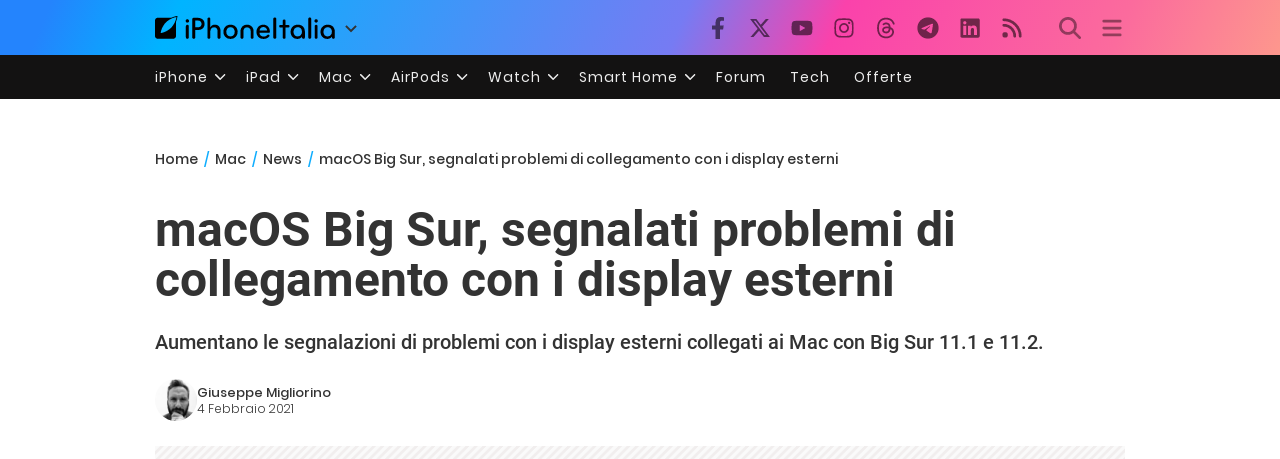

--- FILE ---
content_type: text/html; charset=UTF-8
request_url: https://mac.iphoneitalia.com/113024/macos-big-sur-display-esterni
body_size: 29206
content:

<!doctype html>
<html lang="it-IT">

<head>
    <meta charset="UTF-8">
    <meta name="viewport" content="width=device-width, initial-scale=1">
    <link rel="profile" href="https://gmpg.org/xfn/11">
    <link rel="apple-touch-icon" sizes="180x180" href="/favicon-apple-touch-icon.png">
    <link rel="icon" type="image/png" sizes="32x32" href="/favicon-32x32.png">
    <link rel="icon" type="image/png" sizes="16x16" href="/favicon-16x16.png">
    <link rel="manifest" href="/favicon-site.webmanifest">
    <link rel="mask-icon" href="/favicon-safari-pinned-tab.svg" color="#00B4FF">
    <link rel="shortcut icon" href="/favicon.ico">

    
<script
  src="https://browser.sentry-cdn.com/7.101.1/bundle.tracing.min.js"
  crossorigin="anonymous"
></script>

<script>
  Sentry.init({
    dsn: "https://7a46500310191e71061598b9983d97f7@o4510573385416704.ingest.de.sentry.io/4510573388496976",

    integrations: [
      new Sentry.BrowserTracing(),
    ],

    tracesSampleRate: 0.2,

    environment: "production",
  });
</script>

<!-- Pre -->
<link rel="preload" href="https://mac.iphoneitalia.com/wp-content/themes/spinblog-common-theme/js/dist/theme-bundle.min.js?ver=20260120-1" as="script">
<link rel="preload" href="https://mac.iphoneitalia.com/wp-content/themes/spinblog-common-theme/js/dist/config-iphoneita.min.js?ver=6.2.8" as="script">
<link rel="preconnect" href="https://cdn.clickiocdn.com" crossorigin>
<link rel="preconnect" href="https://up.clickiocdn.com" crossorigin>
<link rel="preconnect" href="https://s.clickiocdn.com" crossorigin><!-- End Pre -->

<meta name="msapplication-TileColor" content="#00B4FF">
<!-- <meta name="theme-color" content="#000"> -->
<meta name="facebook-domain-verification" content="fs8bxneuscsojz5jn9cczq1e66gqzh" />

            <meta name="is_review" content="0" />
        
<!--Plugin WP Missed Schedule 2013.1231.2013 Active - Tag 6707293c0218e2d8b7aa38d418ffa608-->

<!-- This website is patched against a big problem not solved from WordPress 2.5+ to date -->

<meta name='robots' content='max-image-preview:large' />

	<!-- This site is optimized with the Yoast SEO Premium plugin v20.4 (Yoast SEO v20.4) - https://yoast.com/wordpress/plugins/seo/ -->
	<title>macOS Big Sur, segnalati problemi con display esterni - Mac - iPhone Italia</title>
	<meta name="description" content="Alcuni utenti che utilizzano macOS Big Sur 11.1 e 11.2 stanno riscontrando problemi con i display esterni collegati al Mac. " />
	<link rel="canonical" href="https://mac.iphoneitalia.com/113024/macos-big-sur-display-esterni" />
	<meta property="og:locale" content="it_IT" />
	<meta property="og:type" content="article" />
	<meta property="og:title" content="macOS Big Sur, segnalati problemi di collegamento con i display esterni" />
	<meta property="og:description" content="Alcuni utenti che utilizzano macOS Big Sur 11.1 e 11.2 stanno riscontrando problemi con i display esterni collegati al Mac. " />
	<meta property="og:url" content="https://mac.iphoneitalia.com/113024/macos-big-sur-display-esterni" />
	<meta property="og:site_name" content="Mac - iPhone Italia" />
	<meta property="article:publisher" content="https://www.facebook.com/iphoneitaliablog/" />
	<meta property="article:published_time" content="2021-02-04T09:46:37+00:00" />
	<meta property="og:image" content="https://static.slidetomac.com/wp-content/uploads/2020/11/macbook-2021.jpg" />
	<meta property="og:image:width" content="682" />
	<meta property="og:image:height" content="377" />
	<meta property="og:image:type" content="image/jpeg" />
	<meta name="author" content="Giuseppe Migliorino" />
	<meta name="twitter:label1" content="Scritto da" />
	<meta name="twitter:data1" content="Giuseppe Migliorino" />
	<meta name="twitter:label2" content="Tempo di lettura stimato" />
	<meta name="twitter:data2" content="1 minuto" />
	<script type="application/ld+json" class="yoast-schema-graph">{"@context":"https://schema.org","@graph":[{"@type":"Article","@id":"https://mac.iphoneitalia.com/113024/macos-big-sur-display-esterni#article","isPartOf":{"@id":"https://mac.iphoneitalia.com/113024/macos-big-sur-display-esterni"},"author":{"name":"Giuseppe Migliorino","@id":"https://mac.iphoneitalia.com/#/schema/person/68d85ace0aba8632c883e4a90e6693e4"},"headline":"macOS Big Sur, segnalati problemi di collegamento con i display esterni","datePublished":"2021-02-04T09:46:37+00:00","dateModified":"2021-02-04T09:46:37+00:00","mainEntityOfPage":{"@id":"https://mac.iphoneitalia.com/113024/macos-big-sur-display-esterni"},"wordCount":201,"commentCount":0,"publisher":{"@id":"https://mac.iphoneitalia.com/#organization"},"image":{"@id":"https://mac.iphoneitalia.com/113024/macos-big-sur-display-esterni#primaryimage"},"thumbnailUrl":"https://static-mac.iphoneitalia.com/wp-content/uploads/2020/11/macbook-2021.jpg","keywords":["display esterni","Mac","macOS Big Sur","macOS Big Sur 11.1","macOS Big Sur 11.2","monitor esterni","supporto"],"articleSection":["News"],"inLanguage":"it-IT","potentialAction":[{"@type":"CommentAction","name":"Comment","target":["https://mac.iphoneitalia.com/113024/macos-big-sur-display-esterni#respond"]}],"copyrightYear":"2021","copyrightHolder":{"@id":"https://mac.iphoneitalia.com/#organization"}},{"@type":"WebPage","@id":"https://mac.iphoneitalia.com/113024/macos-big-sur-display-esterni","url":"https://mac.iphoneitalia.com/113024/macos-big-sur-display-esterni","name":"macOS Big Sur, segnalati problemi con display esterni - Mac - iPhone Italia","isPartOf":{"@id":"https://mac.iphoneitalia.com/#website"},"primaryImageOfPage":{"@id":"https://mac.iphoneitalia.com/113024/macos-big-sur-display-esterni#primaryimage"},"image":{"@id":"https://mac.iphoneitalia.com/113024/macos-big-sur-display-esterni#primaryimage"},"thumbnailUrl":"https://static-mac.iphoneitalia.com/wp-content/uploads/2020/11/macbook-2021.jpg","datePublished":"2021-02-04T09:46:37+00:00","dateModified":"2021-02-04T09:46:37+00:00","description":"Alcuni utenti che utilizzano macOS Big Sur 11.1 e 11.2 stanno riscontrando problemi con i display esterni collegati al Mac. ","breadcrumb":{"@id":"https://mac.iphoneitalia.com/113024/macos-big-sur-display-esterni#breadcrumb"},"inLanguage":"it-IT","potentialAction":[{"@type":"ReadAction","target":["https://mac.iphoneitalia.com/113024/macos-big-sur-display-esterni"]}]},{"@type":"ImageObject","inLanguage":"it-IT","@id":"https://mac.iphoneitalia.com/113024/macos-big-sur-display-esterni#primaryimage","url":"https://static-mac.iphoneitalia.com/wp-content/uploads/2020/11/macbook-2021.jpg","contentUrl":"https://static-mac.iphoneitalia.com/wp-content/uploads/2020/11/macbook-2021.jpg","width":682,"height":377,"caption":"macbook 2021"},{"@type":"BreadcrumbList","@id":"https://mac.iphoneitalia.com/113024/macos-big-sur-display-esterni#breadcrumb","itemListElement":[{"@type":"ListItem","position":1,"name":"Home (Mac)","item":"https://mac.iphoneitalia.com/"},{"@type":"ListItem","position":2,"name":"News","item":"https://mac.iphoneitalia.com/category/news"},{"@type":"ListItem","position":3,"name":"macOS Big Sur, segnalati problemi di collegamento con i display esterni"}]},{"@type":"WebSite","@id":"https://mac.iphoneitalia.com/#website","url":"https://mac.iphoneitalia.com/","name":"Mac - iPhone Italia","description":"Sezione Mac, MacBook e macOS","publisher":{"@id":"https://mac.iphoneitalia.com/#organization"},"potentialAction":[{"@type":"SearchAction","target":{"@type":"EntryPoint","urlTemplate":"https://mac.iphoneitalia.com/?s={search_term_string}"},"query-input":"required name=search_term_string"}],"inLanguage":"it-IT"},{"@type":"Organization","@id":"https://mac.iphoneitalia.com/#organization","name":"Spinblog","url":"https://mac.iphoneitalia.com/","logo":{"@type":"ImageObject","inLanguage":"it-IT","@id":"https://mac.iphoneitalia.com/#/schema/logo/image/","url":"https://static-mac.iphoneitalia.com/wp-content/uploads/2020/05/Round-Logo-2019.png","contentUrl":"https://static-mac.iphoneitalia.com/wp-content/uploads/2020/05/Round-Logo-2019.png","width":512,"height":512,"caption":"Spinblog"},"image":{"@id":"https://mac.iphoneitalia.com/#/schema/logo/image/"},"sameAs":["https://www.facebook.com/iphoneitaliablog/","https://twitter.com/iPhone_Italia"]},{"@type":"Person","@id":"https://mac.iphoneitalia.com/#/schema/person/68d85ace0aba8632c883e4a90e6693e4","name":"Giuseppe Migliorino","image":{"@type":"ImageObject","inLanguage":"it-IT","@id":"https://mac.iphoneitalia.com/#/schema/person/image/","url":"https://secure.gravatar.com/avatar/21aae15a12f757814f9485a5119f2fa3?s=96&d=mm&r=g","contentUrl":"https://secure.gravatar.com/avatar/21aae15a12f757814f9485a5119f2fa3?s=96&d=mm&r=g","caption":"Giuseppe Migliorino"},"description":"Tra i veterani di iPhoneItalia, entra a far parte del team nel 2008 e, da allora, ha firmato decine di migliaia di articoli dedicati al mondo Apple e alla tecnologia in generale. Oggi è il Content Manager di iPhoneItalia, coordina le pubblicazioni, definisce la strategia dei contenuti e cura copy e ottimizzazione dei singoli articoli. Si occupa in particolare di news, approfondimenti sull’ecosistema Apple, trend del mercato tech e dinamiche del marketing digitale.","url":"https://mac.iphoneitalia.com/author/giuseppe"}]}</script>
	<!-- / Yoast SEO Premium plugin. -->


<link rel="alternate" type="application/rss+xml" title="Mac - iPhone Italia &raquo; Feed" href="https://mac.iphoneitalia.com/feed" />
<link rel="alternate" type="application/rss+xml" title="Mac - iPhone Italia &raquo; Feed dei commenti" href="https://mac.iphoneitalia.com/comments/feed" />
<link rel="alternate" type="application/rss+xml" title="Mac - iPhone Italia &raquo; macOS Big Sur, segnalati problemi di collegamento con i display esterni Feed dei commenti" href="https://mac.iphoneitalia.com/113024/macos-big-sur-display-esterni/feed" />
<link rel='stylesheet' id='spinblog-theme-style-css' href='https://mac.iphoneitalia.com/wp-content/themes/spinblog-common-theme/style.css?ver=20260120-1'  media='all' />
<script  defer src='https://mac.iphoneitalia.com/wp-includes/js/jquery/jquery.min.js?ver=3.6.4' id='jquery-core-js'></script>
<script  defer src='https://mac.iphoneitalia.com/wp-includes/js/jquery/jquery-migrate.min.js?ver=3.4.0' id='jquery-migrate-js'></script>
<link rel="https://api.w.org/" href="https://mac.iphoneitalia.com/wp-json/" /><link rel="alternate" type="application/json" href="https://mac.iphoneitalia.com/wp-json/wp/v2/posts/113024" /><link rel="EditURI" type="application/rsd+xml" title="RSD" href="https://mac.iphoneitalia.com/xmlrpc.php?rsd" />
<link rel="wlwmanifest" type="application/wlwmanifest+xml" href="https://mac.iphoneitalia.com/wp-includes/wlwmanifest.xml" />
<meta name="generator" content="WordPress 6.2.8" />
<link rel='shortlink' href='https://mac.iphoneitalia.com/?p=113024' />
<link rel="alternate" type="application/json+oembed" href="https://mac.iphoneitalia.com/wp-json/oembed/1.0/embed?url=https%3A%2F%2Fmac.iphoneitalia.com%2F113024%2Fmacos-big-sur-display-esterni" />
<link rel="alternate" type="text/xml+oembed" href="https://mac.iphoneitalia.com/wp-json/oembed/1.0/embed?url=https%3A%2F%2Fmac.iphoneitalia.com%2F113024%2Fmacos-big-sur-display-esterni&#038;format=xml" />
<style type="text/css">.aawp .aawp-tb__row--highlight{background-color:#256aaf;}.aawp .aawp-tb__row--highlight{color:#256aaf;}.aawp .aawp-tb__row--highlight a{color:#256aaf;}</style><link rel="pingback" href="https://mac.iphoneitalia.com/xmlrpc.php">    
<!-- CMP -->

<!-- TCF stub -->
<script type="text/javascript">
!function(){"use strict";var t,e,o=(t=function(t){function e(t){return(e="function"==typeof Symbol&&"symbol"==typeof Symbol.iterator?function(t){return typeof t}:function(t){return t&&"function"==typeof Symbol&&t.constructor===Symbol&&t!==Symbol.prototype?"symbol":typeof t})(t)}t.exports=function(){for(var t,o,n=[],r=window,a=r;a;){try{if(a.frames.__tcfapiLocator){t=a;break}}catch(t){}if(a===r.top)break;a=a.parent}t||(function t(){var e=r.document,o=!!r.frames.__tcfapiLocator;if(!o)if(e.body){var n=e.createElement("iframe");n.style.cssText="display:none",n.name="__tcfapiLocator",e.body.appendChild(n)}else setTimeout(t,5);return!o}(),r.__tcfapi=function(){for(var t=arguments.length,e=new Array(t),r=0;r<t;r++)e[r]=arguments[r];if(!e.length)return n;"setGdprApplies"===e[0]?e.length>3&&2===parseInt(e[1],10)&&"boolean"==typeof e[3]&&(o=e[3],"function"==typeof e[2]&&e[2]("set",!0)):"ping"===e[0]?"function"==typeof e[2]&&e[2]({gdprApplies:o,cmpLoaded:!1,cmpStatus:"stub"}):n.push(e)},r.addEventListener("message",(function(t){var o="string"==typeof t.data,n={};if(o)try{n=JSON.parse(t.data)}catch(t){}else n=t.data;var r="object"===e(n)&&null!==n?n.__tcfapiCall:null;r&&window.__tcfapi(r.command,r.version,(function(e,n){var a={__tcfapiReturn:{returnValue:e,success:n,callId:r.callId}};t&&t.source&&t.source.postMessage&&t.source.postMessage(o?JSON.stringify(a):a,"*")}),r.parameter)}),!1))}},t(e={exports:{}}),e.exports);o()}();
</script>

<!-- Default Consent Mode config -->
<script>
    //<![CDATA[
    window.dataLayer = window.dataLayer || [];
    function gtag(){dataLayer.push(arguments);}
    gtag('consent', 'default', {
        'ad_storage': 'denied',
        'analytics_storage': 'denied',
        'functionality_storage': 'denied',
        'personalization_storage': 'denied',
        'security_storage': 'denied',
        'ad_user_data': 'denied',
        'ad_personalization': 'denied',
        'wait_for_update': 1500
    });
    gtag('set', 'ads_data_redaction', false);
    gtag('set', 'url_passthrough', true);
    (function(){
        const s={adStorage:{storageName:"ad_storage",serialNumber:0},analyticsStorage:{storageName:"analytics_storage",serialNumber:1},functionalityStorage:{storageName:"functionality_storage",serialNumber:2},personalizationStorage:{storageName:"personalization_storage",serialNumber:3},securityStorage:{storageName:"security_storage",serialNumber:4},adUserData:{storageName:"ad_user_data",serialNumber:5},adPersonalization:{storageName:"ad_personalization",serialNumber:6}};let c=localStorage.getItem("__lxG__consent__v2");if(c){c=JSON.parse(c);if(c&&c.cls_val)c=c.cls_val;if(c)c=c.split("|");if(c&&c.length&&typeof c[14]!==undefined){c=c[14].split("").map(e=>e-0);if(c.length){let t={};Object.values(s).sort((e,t)=>e.serialNumber-t.serialNumber).forEach(e=>{t[e.storageName]=c[e.serialNumber]?"granted":"denied"});gtag("consent","update",t)}}}
        if(Math.random() < 0.05) {if (window.dataLayer && (window.dataLayer.some(e => e[0] === 'js' && e[1] instanceof Date) || window.dataLayer.some(e => e['event'] === 'gtm.js' && e['gtm.start'] == true ))) {document.head.appendChild(document.createElement('img')).src = "//clickiocdn.com/utr/gtag/?sid=205463";}}
    })();
    //]]>
</script>

<!-- Clickio Consent Main tag -->
<script async type="text/javascript" src="//clickiocmp.com/t/consent_205463.js"></script>
<!-- End CMP -->

<!-- Google Tag Manager -->
<script>(function(w,d,s,l,i){w[l]=w[l]||[];w[l].push({'gtm.start':
new Date().getTime(),event:'gtm.js'});var f=d.getElementsByTagName(s)[0],
j=d.createElement(s),dl=l!='dataLayer'?'&l='+l:'';j.async=true;j.src=
'https://www.googletagmanager.com/gtm.js?id='+i+dl;f.parentNode.insertBefore(j,f);
})(window,document,'script','dataLayer','GTM-M3J287D');</script>
<!-- End Google Tag Manager --></head>

<body class="post-template-default single single-post postid-113024 single-format-standard aawp-custom no-sidebar">

    
<script>
  (function(){
    const saved = document.cookie.match(/dark_mode=(true|false)/)?.[1];
    const prefersDark = window.matchMedia('(prefers-color-scheme: dark)').matches;
    const isDark = saved !== undefined ? saved === 'true' : prefersDark;
    document.body.classList.toggle('dark-mode', isDark);
  })();
</script>

<!-- Google Tag Manager (noscript) -->
<noscript><iframe src="https://www.googletagmanager.com/ns.html?id=GTM-M3J287D"
height="0" width="0" style="display:none;visibility:hidden"></iframe></noscript>
<!-- End Google Tag Manager (noscript) -->
    <div id="site">

        <header id="header" class="site-header headroom ">

            <nav class="navbar navbar-expand-sm">

                <div class="container">


                    <div id="logo" class="navbar-brand" style="display: flex; align-items: center;">
                        <a title="iPhoneItalia Homepage" href="https://www.iphoneitalia.com" alt="iPhoneItalia Homepage">
                                                            <svg class="logo-svg" xmlns="http://www.w3.org/2000/svg" viewBox="0 0 353 45">
                                <g>
                                    <path d="M212.637,16.932c-7.887,0-13.693,5.99-13.693,13.998c0,7.641,4.828,13.997,13.938,13.997c4.4,0,8.557-1.772,10.881-4.462
                                        c0.428-0.489,0.732-1.039,0.732-1.648c0-1.469-1.1-2.386-2.384-2.386c-0.733,0-1.405,0.429-1.894,0.917
                                        c-2.018,1.895-3.914,2.994-7.092,2.994c-5.072,0-7.947-3.177-8.253-7.396h18.276c1.652,0,2.201-0.977,2.201-1.955
                                        C225.35,23.167,220.338,16.932,212.637,16.932 M220.032,28.301h-15.037c0.55-3.79,3.423-6.785,7.642-6.785
                                        C216.793,21.516,219.543,24.634,220.032,28.301"/>
                                    <path d="M167.707,29.707v12.104c0,1.588,1.283,2.871,2.872,2.871c1.59,0,2.873-1.283,2.873-2.871V29.035
                                        c0-3.852,2.995-6.848,7.03-6.848c4.035,0,7.09,2.996,7.09,6.848v12.775c0,1.588,1.283,2.871,2.873,2.871s2.873-1.283,2.873-2.871
                                        V29.707c0-7.151-5.44-12.775-12.836-12.775C173.086,16.932,167.707,22.556,167.707,29.707"/>
                                    <path d="M162.082,30.93c0-7.703-5.502-13.999-13.998-13.999c-8.497,0-13.998,6.295-13.998,13.999
                                        c0,7.701,5.501,13.998,13.998,13.998C156.58,44.928,162.082,38.631,162.082,30.93 M156.336,30.93c0,4.951-2.873,9.107-8.252,9.107
                                        s-8.252-4.156-8.252-9.107s2.873-9.107,8.252-9.107S156.336,25.979,156.336,30.93"/>
                                    <path d="M128.46,41.811v-12.47c0-7.213-4.034-12.409-11.063-12.409c-4.036,0-7.091,1.834-8.802,5.135V5.929
                                        c0-2.017-1.284-2.934-2.874-2.934c-1.651,0-2.872,1.1-2.872,2.934v35.882c0,1.588,1.161,2.871,2.872,2.871
                                        c1.651,0,2.874-1.283,2.874-2.871V29.646c0-4.155,2.628-7.518,7.212-7.518c4.585,0,6.907,3.178,6.907,7.457v12.227
                                        c0,1.588,1.162,2.871,2.874,2.871C127.421,44.682,128.46,43.338,128.46,41.811"/>
                                    <path d="M78.942,41.688V27.507h4.328c9.291,0,13.875-4.89,13.875-11.92c0-7.029-4.584-12.103-13.875-12.103h-7.2
                                        c-1.835,0-2.996,1.222-2.996,2.995v35.208c0,1.65,1.222,2.994,2.996,2.994C77.782,44.682,78.942,43.338,78.942,41.688
                                    M84.432,8.863c4.522,0,6.846,3.118,6.846,6.724c0,3.607-2.324,6.541-6.846,6.541h-5.489V8.863H84.432z"/>
                                    <path d="M60.06,9.657c0,1.834,1.528,3.363,3.362,3.363c1.833,0,3.362-1.529,3.362-3.363c0-1.833-1.529-3.361-3.362-3.361
                                        C61.588,6.296,60.06,7.824,60.06,9.657 M66.295,41.811V20.049c0-1.589-1.223-2.873-2.873-2.873s-2.873,1.284-2.873,2.873v21.762
                                        c0,1.588,1.161,2.871,2.873,2.871C65.133,44.682,66.295,43.398,66.295,41.811"/>
                                    <path d="M352.712,30.93c0-8.253-5.197-13.999-13.998-13.999c-8.619,0-14.121,6.358-14.121,13.999
                                        c0,7.764,4.951,13.998,13.51,13.998c3.972,0,7.214-1.895,8.925-4.463v1.346c0,1.588,1.1,2.871,2.812,2.871
                                        c1.772,0,2.873-1.283,2.873-2.871V30.93z M346.965,30.93c0,4.768-3.239,9.107-8.312,9.107c-5.44,0-8.313-3.852-8.313-9.107
                                        c0-5.014,3.424-9.107,8.313-9.107S346.965,25.305,346.965,30.93"/>
                                    <path d="M318.861,41.811V20.049c0-1.589-1.221-2.873-2.873-2.873c-1.65,0-2.873,1.284-2.873,2.873v21.762
                                        c0,1.588,1.16,2.871,2.873,2.871C317.7,44.682,318.861,43.398,318.861,41.811 M312.627,9.657c0,1.834,1.527,3.363,3.361,3.363
                                        c1.832,0,3.363-1.529,3.363-3.363c0-1.833-1.531-3.361-3.363-3.361C314.154,6.296,312.627,7.824,312.627,9.657"/>
                                    <path d="M306.38,41.586V5.889c0-1.773-1.161-2.995-2.873-2.995c-1.833,0-2.994,1.345-2.994,2.995v35.697
                                        c0,1.65,1.222,2.996,2.994,2.996C305.219,44.582,306.38,43.236,306.38,41.586"/>
                                    <path d="M294.004,30.93c0-8.253-5.195-13.999-13.998-13.999c-8.618,0-14.12,6.358-14.12,13.999c0,7.764,4.951,13.998,13.51,13.998
                                        c3.972,0,7.212-1.895,8.925-4.463v1.346c0,1.588,1.1,2.871,2.812,2.871c1.772,0,2.872-1.283,2.872-2.871V30.93z M288.258,30.93
                                        c0,4.768-3.239,9.107-8.312,9.107c-5.44,0-8.313-3.852-8.313-9.107c0-5.014,3.424-9.107,8.313-9.107S288.258,25.305,288.258,30.93"
                                        />
                                    <path d="M256.165,41.811V22.433h5.256c1.347,0,2.386-1.039,2.386-2.384c0-1.345-1.039-2.384-2.386-2.384h-5.256V9.657
                                        c0-1.589-1.161-2.872-2.873-2.872c-1.711,0-2.873,1.283-2.873,2.872v8.008h-4.646c-1.344,0-2.383,1.039-2.383,2.384
                                        c0,1.345,1.039,2.384,2.383,2.384h4.646v19.378c0,1.588,1.162,2.871,2.873,2.871C255.004,44.682,256.165,43.398,256.165,41.811"/>
                                    <path d="M237.84,41.586V5.889c0-1.773-1.161-2.995-2.873-2.995c-1.834,0-2.994,1.345-2.994,2.995v35.697
                                        c0,1.65,1.223,2.996,2.994,2.996C236.679,44.582,237.84,43.236,237.84,41.586"/>
                                    <path style="fill-rule:evenodd;clip-rule:evenodd;" d="M43.945,0.009c-1.606-0.115-6.496,0.809-12.004,3.313H5.351
                                        C2.396,3.322,0,5.718,0,8.673v30.559c0,2.955,2.396,5.349,5.351,5.349h30.558c2.955,0,5.35-2.394,5.35-5.349V11.06
                                        C43.345,5.931,44.076,1.515,43.945,0.009z M31.753,22.869c-7.735,7.683-18.304,10.564-20.631,10.513
                                        c-0.091-2.326,2.614-12.942,10.167-20.803c7.733-7.682,18.304-10.564,20.63-10.511C42.011,4.393,39.305,15.01,31.753,22.869z"/>
                                </svg>
                                                    </a>
                        <div class="logo-caret-wrap">
                            <button id="header-menu-toggle" aria-label="Apri menu">
                                <svg width="20" height="20" viewBox="0 0 20 20"><polyline points="5,8 10,13 15,8" fill="none" stroke="#333" stroke-width="2"/></svg>
                            </button>
                            <div id="header-dropdown-menu">
                                <ul class="menu">
                                    <li class="menu-item home">
                                        <a href="https://www.iphoneitalia.com" class="menu-link" title="iPhoneItalia Home">
                                            <svg class="icon sprite home" width="16" height="16"><use href="#home"></use></svg>
                                            Home
                                        </a>
                                    </li>
                                    <li class="menu-item ipad">
                                        <a href="https://ipad.iphoneitalia.com/" class="menu-link" title="Sezione iPad">
                                            <svg class="icon sprite ipad" width="16" height="16"><use href="#ipad"></use></svg>
                                            iPad
                                        </a>
                                    </li>
                                    <li class="menu-item mac">
                                        <a href="https://mac.iphoneitalia.com/" class="menu-link" title="Sezione Mac">
                                            <svg class="icon sprite mac" width="16" height="16"><use href="#mac"></use></svg>
                                            Mac
                                        </a>
                                    </li>
                                    <li class="menu-item forum">
                                        <a href="https://forum.iphoneitalia.com/" class="menu-link" title="iPhoneItalia Forum" target="_blank" rel="noopener noreferrer">
                                            <svg class="icon sprite forum" width="16" height="16"><use href="#forum"></use></svg>
                                            Forum
                                        </a>
                                    </li>
                                </ul>
                            </div>
                        </div>
                    </div><!-- .logo -->

                    
                                        <div id="social-navigation" class="d-none d-lg-block">
                        <ul>
                            <li class="nav-item"><a href="https://www.facebook.com/iphoneitaliablog/" 
                        target="_blank" 
                        title="Facebook" 
                        class="nav-link">
                        <svg class="icon sprite facebook">
                            <use href="#facebook"></use>
                        </svg>
                        </a></li><li class="nav-item"><a href="https://twitter.com/iphone_italia" 
                        target="_blank" 
                        title="Twitter" 
                        class="nav-link">
                        <svg class="icon sprite twitter">
                            <use href="#twitter"></use>
                        </svg>
                        </a></li><li class="nav-item"><a href="https://www.youtube.com/user/iPhoneItalia" 
                        target="_blank" 
                        title="Youtube" 
                        class="nav-link">
                        <svg class="icon sprite youtube">
                            <use href="#youtube"></use>
                        </svg>
                        </a></li><li class="nav-item"><a href="https://www.instagram.com/iphoneitaliaofficial/" 
                        target="_blank" 
                        title="Instagram" 
                        class="nav-link">
                        <svg class="icon sprite instagram">
                            <use href="#instagram"></use>
                        </svg>
                        </a></li><li class="nav-item"><a href="https://www.threads.com/@iphoneitaliaofficial" 
                        target="_blank" 
                        title="Threads" 
                        class="nav-link">
                        <svg class="icon sprite threads">
                            <use href="#threads"></use>
                        </svg>
                        </a></li><li class="nav-item"><a href="https://t.me/iPhoneItaliaTelegram" 
                        target="_blank" 
                        title="Telegram" 
                        class="nav-link">
                        <svg class="icon sprite telegram">
                            <use href="#telegram"></use>
                        </svg>
                        </a></li><li class="nav-item"><a href="https://www.linkedin.com/company/iphoneitalia/" 
                        target="_blank" 
                        title="LinkedIn" 
                        class="nav-link">
                        <svg class="icon sprite linkedin">
                            <use href="#linkedin"></use>
                        </svg>
                        </a></li><li class="nav-item"><a href="https://www.iphoneitalia.com/feed" 
                        target="_blank" 
                        title="RSS" 
                        class="nav-link">
                        <svg class="icon sprite rss">
                            <use href="#rss"></use>
                        </svg>
                        </a></li>                        </ul>
                    </div><!-- #social-navigation desktop -->
                    
                    <div id="tools-navigation" class="ml-sm-0 ml-md-3">
                        <ul>
                            <li class="nav-item float-right float-sm-none">
                                <a href="#" class="nav-link icon search" title="Cerca">
                                    <svg class="icon sprite lens">
                                        <use href="#lens"></use>
                                    </svg>
                                </a>
                            </li>
                            <li class="nav-item float-left float-sm-none mr-0">
                                <a href="#" class="nav-link icon menu" title="Menu">
                                    <svg class="icon sprite menu">
                                        <use href="#menu"></use>
                                    </svg>
                                </a>
                            </li>
                        </ul>
                    </div><!-- #tools-navigation -->

                </div><!-- .container -->

            </nav><!-- .navbar -->

            <div class="secondary-menu-wrap">
                <div id="secondary-menu" class="container"><ul id="menu-menu-orizzontale-top" class="menu"><li id="menu-item-798062" class="menu-item menu-item-type-custom menu-item-object-custom menu-item-has-children menu-item-798062"><a href="#iPhone" class="nav-link">iPhone</a>
<ul class="sub-menu">
	<li id="menu-item-841283" class="menu-item menu-item-type-custom menu-item-object-custom menu-item-841283"><a href="https://www.iphoneitalia.com/841112/iphone-air-e-ora-ufficiale-apple-presenta-il-modello-piu-sottile" class="nav-link">iPhone Air</a></li>
	<li id="menu-item-798064" class="menu-item menu-item-type-custom menu-item-object-custom menu-item-798064"><a title="iPhone 13" href="https://www.iphoneitalia.com/841145/ecco-liphone-17-caratteristiche-prezzi-e-novita-finalmente-promotion" class="nav-link">iPhone 17</a></li>
	<li id="menu-item-798063" class="menu-item menu-item-type-custom menu-item-object-custom menu-item-798063"><a title="iPhone 14" href="https://www.iphoneitalia.com/841122/apple-presenta-iphone-17-pro-e-iphone-17-pro-max-caratteristiche-prezzi-e-tutte-le-novita" class="nav-link">iPhone 17 Pro</a></li>
	<li id="menu-item-798067" class="menu-item menu-item-type-custom menu-item-object-custom menu-item-798067"><a title="iPhone SE" href="https://www.iphoneitalia.com/834575/apple-svela-liphone-16e-caratteristiche-novita-e-prezzi" class="nav-link">iPhone 16e</a></li>
	<li id="menu-item-829740" class="menu-item menu-item-type-post_type menu-item-object-post menu-item-829740"><a href="https://www.iphoneitalia.com/829556/apple-presenta-iphone-16-camera-control-tasto-azione-chip-a18-e-apple-intelligence" class="nav-link">iPhone 16</a></li>
	<li id="menu-item-829744" class="menu-item menu-item-type-post_type menu-item-object-post menu-item-829744"><a href="https://www.iphoneitalia.com/829603/apple-svela-iphone-16-pro-e-iphone-16-pro-max" class="nav-link">iPhone 16 Pro</a></li>
	<li id="menu-item-812588" class="menu-item menu-item-type-custom menu-item-object-custom menu-item-812588"><a title="iPhone 15" href="https://www.iphoneitalia.com/iphone-15" class="nav-link">iPhone 15</a></li>
	<li id="menu-item-800872" class="menu-item menu-item-type-custom menu-item-object-custom menu-item-800872"><a title="iPhone Ricondizionati" href="https://www.iphoneitalia.com/miglior-sito-iphone-ricondizionati" class="nav-link">iPhone Ricondizionati</a></li>
	<li id="menu-item-830809" class="menu-item menu-item-type-post_type menu-item-object-page menu-item-830809"><a href="https://www.iphoneitalia.com/migliori-cover-iphone" class="nav-link">Migliori cover</a></li>
	<li id="menu-item-812872" class="menu-item menu-item-type-custom menu-item-object-custom menu-item-812872"><a title="Cuffie e Auricolari" href="https://iphoneitalia.com/migliori-cuffie-auricolari-bluetooth-per-iphone" class="nav-link">Cuffie e Auricolari</a></li>
	<li id="menu-item-802718" class="menu-item menu-item-type-custom menu-item-object-custom menu-item-802718"><a title="AirTag" href="https://www.iphoneitalia.com/airtag" class="nav-link">AirTag</a></li>
	<li id="menu-item-798072" class="menu-item menu-item-type-custom menu-item-object-custom menu-item-798072"><a title="iOS 15" href="https://www.iphoneitalia.com/829942/apple-rilascia-ufficialmente-ios-18-ecco-le-novita" class="nav-link">iOS 18</a></li>
	<li id="menu-item-809981" class="menu-item menu-item-type-custom menu-item-object-custom menu-item-809981"><a title="iOS 17" href="https://www.iphoneitalia.com/ios-17" class="nav-link">iOS 17</a></li>
	<li id="menu-item-798071" class="menu-item menu-item-type-custom menu-item-object-custom menu-item-798071"><a title="iOS 16" href="https://www.iphoneitalia.com/ios-16" class="nav-link">iOS 16</a></li>
</ul>
</li>
<li id="menu-item-798078" class="menu-item menu-item-type-custom menu-item-object-custom menu-item-has-children menu-item-798078"><a title="iPad" href="#iPad" class="nav-link">iPad</a>
<ul class="sub-menu">
	<li id="menu-item-800057" class="menu-item menu-item-type-custom menu-item-object-custom menu-item-800057"><a title="iPad Air" href="https://ipad.iphoneitalia.com/208848/apple-presenta-ipad-air-m3-e-la-nuova-magic-keyboard" class="nav-link">iPad Air</a></li>
	<li id="menu-item-800058" class="menu-item menu-item-type-custom menu-item-object-custom menu-item-800058"><a title="iPad 10" href="https://ipad.iphoneitalia.com/208855/ecco-il-nuovo-ipad-11-il-tablet-entry-level-di-apple" class="nav-link">iPad 11</a></li>
	<li id="menu-item-800059" class="menu-item menu-item-type-custom menu-item-object-custom menu-item-800059"><a title="iPad Mini" href="https://ipad.iphoneitalia.com/ipad-mini" class="nav-link">iPad Mini</a></li>
	<li id="menu-item-798079" class="menu-item menu-item-type-custom menu-item-object-custom menu-item-798079"><a title="iPad Pro" href="https://www.iphoneitalia.com/ipad-pro-2022" class="nav-link">iPad Pro</a></li>
	<li id="menu-item-800068" class="menu-item menu-item-type-custom menu-item-object-custom menu-item-800068"><a title="iPadOS 16" href="https://ipad.iphoneitalia.com/208681/ecco-ipados-18-ora-disponibile-ufficialmente" class="nav-link">iPadOS 18</a></li>
	<li id="menu-item-810305" class="menu-item menu-item-type-custom menu-item-object-custom menu-item-810305"><a title="iPadOS 17" href="https://ipad.iphoneitalia.com/ipados-17" class="nav-link">iPadOS 17</a></li>
	<li id="menu-item-803835" class="menu-item menu-item-type-custom menu-item-object-custom menu-item-803835"><a title="Apple Pencil" href="https://ipad.iphoneitalia.com/apple-pencil" class="nav-link">Apple Pencil</a></li>
</ul>
</li>
<li id="menu-item-798086" class="menu-item menu-item-type-custom menu-item-object-custom menu-item-has-children menu-item-798086"><a title="Mac" href="#Mac" class="nav-link">Mac</a>
<ul class="sub-menu">
	<li id="menu-item-800060" class="menu-item menu-item-type-custom menu-item-object-custom menu-item-800060"><a title="MacBook Air" href="https://mac.iphoneitalia.com/123806/apple-annuncia-il-nuovo-macbook-air-m4" class="nav-link">MacBook Air</a></li>
	<li id="menu-item-800061" class="menu-item menu-item-type-custom menu-item-object-custom menu-item-800061"><a title="MacBook Pro" href="https://mac.iphoneitalia.com/123393/apple-presenta-i-nuovi-macbook-pro-con-chip-m4-m4-pro-ed-m4-max" class="nav-link">MacBook Pro</a></li>
	<li id="menu-item-800062" class="menu-item menu-item-type-custom menu-item-object-custom menu-item-800062"><a title="iMac" href="https://mac.iphoneitalia.com/123308/apple-presenta-il-nuovo-imac-con-processore-m4" class="nav-link">iMac</a></li>
	<li id="menu-item-800064" class="menu-item menu-item-type-custom menu-item-object-custom menu-item-800064"><a title="Mac mini" href="https://mac.iphoneitalia.com/123338/apple-presenta-il-nuovo-mac-mini-m4-ecco-tutte-le-novita" class="nav-link">Mac mini</a></li>
	<li id="menu-item-800063" class="menu-item menu-item-type-custom menu-item-object-custom menu-item-800063"><a title="Mac Studio" href="https://mac.iphoneitalia.com/123802/apple-presenta-il-nuovo-mac-studio-a-scelta-tra-m4-max-o-m3-ultra" class="nav-link">Mac Studio</a></li>
	<li id="menu-item-809959" class="menu-item menu-item-type-custom menu-item-object-custom menu-item-809959"><a title="Mac Pro" href="https://mac.iphoneitalia.com/mac-pro" class="nav-link">Mac Pro</a></li>
	<li id="menu-item-800067" class="menu-item menu-item-type-custom menu-item-object-custom menu-item-800067"><a title="macOS Ventura" href="https://mac.iphoneitalia.com/123119/apple-rilascia-macos-sequoia" class="nav-link">macOS Sequoia</a></li>
	<li id="menu-item-810306" class="menu-item menu-item-type-custom menu-item-object-custom menu-item-810306"><a title="macOS Sonoma" href="https://mac.iphoneitalia.com/macos-sonoma" class="nav-link">macOS Sonoma</a></li>
	<li id="menu-item-802719" class="menu-item menu-item-type-custom menu-item-object-custom menu-item-802719"><a title="Studio Display" href="https://mac.iphoneitalia.com/studio-display" class="nav-link">Studio Display</a></li>
	<li id="menu-item-802720" class="menu-item menu-item-type-custom menu-item-object-custom menu-item-802720"><a title="Pro Display XDR" href="https://mac.iphoneitalia.com/pro-display-xdr" class="nav-link">Pro Display XDR</a></li>
</ul>
</li>
<li id="menu-item-800069" class="menu-item menu-item-type-custom menu-item-object-custom menu-item-has-children menu-item-800069"><a title="AirPods" href="#AirPods" class="nav-link">AirPods</a>
<ul class="sub-menu">
	<li id="menu-item-800070" class="menu-item menu-item-type-custom menu-item-object-custom menu-item-800070"><a title="AirPods" href="https://www.iphoneitalia.com/829566/apple-svela-gli-airpods-4-ecco-tutte-le-novita" class="nav-link">AirPods</a></li>
	<li id="menu-item-800072" class="menu-item menu-item-type-custom menu-item-object-custom menu-item-800072"><a title="AirPods Pro" href="https://www.iphoneitalia.com/841123/apple-presenta-le-airpods-pro-3" class="nav-link">AirPods Pro</a></li>
	<li id="menu-item-800071" class="menu-item menu-item-type-custom menu-item-object-custom menu-item-800071"><a title="AirPods Max" href="https://www.iphoneitalia.com/airpods-max" class="nav-link">AirPods Max</a></li>
</ul>
</li>
<li id="menu-item-798080" class="menu-item menu-item-type-custom menu-item-object-custom menu-item-has-children menu-item-798080"><a title="Watch" href="#Watch" class="nav-link">Watch</a>
<ul class="sub-menu">
	<li id="menu-item-798081" class="menu-item menu-item-type-custom menu-item-object-custom menu-item-798081"><a title="Apple Watch Ultra" href="https://www.iphoneitalia.com/841124/apple-presenta-i-nuovi-apple-watch-series-11-apple-watch-se-3-ed-apple-watch-ultra-3" class="nav-link">Apple Watch Ultra 3</a></li>
	<li id="menu-item-798082" class="menu-item menu-item-type-custom menu-item-object-custom menu-item-798082"><a title="Apple Watch Series 8" href="https://www.iphoneitalia.com/841124/apple-presenta-i-nuovi-apple-watch-series-11-apple-watch-se-3-ed-apple-watch-ultra-3" class="nav-link">Apple Watch Series 11</a></li>
	<li id="menu-item-800056" class="menu-item menu-item-type-custom menu-item-object-custom menu-item-800056"><a title="Apple Watch SE" href="https://www.iphoneitalia.com/841124/apple-presenta-i-nuovi-apple-watch-series-11-apple-watch-se-3-ed-apple-watch-ultra-3" class="nav-link">Apple Watch SE 3</a></li>
	<li id="menu-item-829741" class="menu-item menu-item-type-post_type menu-item-object-post menu-item-829741"><a href="https://www.iphoneitalia.com/829537/apple-presenta-apple-watch-series-10" class="nav-link">Apple Watch Series 10</a></li>
	<li id="menu-item-813656" class="menu-item menu-item-type-custom menu-item-object-custom menu-item-813656"><a title="Apple Watch Series 9" href="https://www.iphoneitalia.com/apple-watch-series-9" class="nav-link">Apple Watch Series 9</a></li>
	<li id="menu-item-830811" class="menu-item menu-item-type-custom menu-item-object-custom menu-item-830811"><a href="https://www.iphoneitalia.com/migliori-cinturini-apple-watch" class="nav-link">Migliori cinturini</a></li>
	<li id="menu-item-800065" class="menu-item menu-item-type-custom menu-item-object-custom menu-item-800065"><a title="watchOS 9" href="https://www.iphoneitalia.com/829964/apple-rilascia-ufficialmente-watchos-11-ecco-le-novita" class="nav-link">watchOS 11</a></li>
	<li id="menu-item-800066" class="menu-item menu-item-type-custom menu-item-object-custom menu-item-800066"><a title="watchOS 10" href="https://www.iphoneitalia.com/watchos-10" class="nav-link">watchOS 10</a></li>
</ul>
</li>
<li id="menu-item-803079" class="menu-item menu-item-type-custom menu-item-object-custom menu-item-has-children menu-item-803079"><a title="Smart Home" href="#SmartHome" class="nav-link">Smart Home</a>
<ul class="sub-menu">
	<li id="menu-item-803080" class="menu-item menu-item-type-custom menu-item-object-custom menu-item-803080"><a title="Apple TV 4K" href="https://www.iphoneitalia.com/apple-tv-4k" class="nav-link">Apple TV 4K</a></li>
	<li id="menu-item-803083" class="menu-item menu-item-type-custom menu-item-object-custom menu-item-803083"><a title="tvOS 16" href="https://www.iphoneitalia.com/829985/apple-rilascia-ufficialmente-tvos-18-ecco-le-novita" class="nav-link">tvOS 18</a></li>
	<li id="menu-item-803198" class="menu-item menu-item-type-custom menu-item-object-custom menu-item-803198"><a title="HomePod" href="https://www.iphoneitalia.com/homepod" class="nav-link">HomePod</a></li>
	<li id="menu-item-803082" class="menu-item menu-item-type-custom menu-item-object-custom menu-item-803082"><a title="HomePod mini" href="https://www.iphoneitalia.com/homepod-mini" class="nav-link">HomePod mini</a></li>
	<li id="menu-item-803081" class="menu-item menu-item-type-custom menu-item-object-custom menu-item-803081"><a title="Accessori Smart Home" href="https://www.iphoneitalia.com/accessori-smart-home" class="nav-link">Accessori Smart Home</a></li>
</ul>
</li>
<li id="menu-item-798074" class="menu-item menu-item-type-custom menu-item-object-custom menu-item-798074"><a title="Forum" target="_blank" rel="noopener" href="https://forum.iphoneitalia.com" class="nav-link">Forum</a></li>
<li id="menu-item-798077" class="menu-item menu-item-type-custom menu-item-object-custom menu-item-798077"><a title="Tech" href="https://www.iphoneitalia.com/category/tecnologia" class="nav-link">Tech</a></li>
<li id="menu-item-798076" class="menu-item menu-item-type-custom menu-item-object-custom menu-item-798076"><a title="Offerte" href="https://www.iphoneitalia.com/category/offerte" class="nav-link">Offerte</a></li>
</ul></div>            </div><!-- #secondary-menu-wrap -->

        </header><!-- #header -->

        
        <div id="main" class="site-main">

            
            <div class="container">

            

    <div id="single" class="main-content full-width" data-loadmore-page="1" data-loadmore-singlepost="true"
         data-loadmore-tmpl="content-single" data-loadmore-limit="1">
        
<article id="post-113024" class="active post-113024 post type-post status-publish format-standard has-post-thumbnail hentry category-news tag-display-esterni tag-mac tag-macos-big-sur tag-macos-big-sur-11-1 tag-macos-big-sur-11-2 tag-monitor-esterni tag-supporto"         data-post-url="https://mac.iphoneitalia.com/113024/macos-big-sur-display-esterni">

    	
    <header class="entry-header">

        <nav id="breadcrumbs"><a href="https://www.iphoneitalia.com">Home</a> <span class="slashbar">/</span> <a href="https://mac.iphoneitalia.com/">Mac</a> <span class="slashbar">/</span> <a href="https://mac.iphoneitalia.com/category/news">News</a> <span class="slashbar">/</span> <span>macOS Big Sur, segnalati problemi di collegamento con i display esterni</span></nav>
        <h1 class="entry-title">macOS Big Sur, segnalati problemi di collegamento con i display esterni</h1>

                <h2 class="entry-excerpt">
            Aumentano le segnalazioni di problemi con i display esterni collegati ai Mac con Big Sur 11.1 e 11.2.         </h2><!-- .entry-excerpt -->
        
        <div class="entry-meta">
            <div class="author-block"><a href="https://mac.iphoneitalia.com/author/giuseppe" 
                          class="avatar" style="background-image: url('https://secure.gravatar.com/avatar/21aae15a12f757814f9485a5119f2fa3?s=96&d=mm&r=g')" 
                          title="Giuseppe Migliorino"></a><div class="author-text"><span class="author">
                  <a href="https://mac.iphoneitalia.com/author/giuseppe"
                  class="url fn n"
                  title="Giuseppe Migliorino"
                  rel="author">Giuseppe Migliorino</a></span><span class="posted-on"><time datetime="2021-02-04T10:46:37+01:00">4 Febbraio 2021</time></span></div><!-- .author-text --></div><!-- .author-block -->                    </div><!-- .entry-meta -->

	</header><!-- .entry-header -->

  

<div id="addendoContainer_9001_970x250" class="text-center mb-5 adbox ad_970x250 ad_bg"></div>
  
	<div class="entry-content">

        <div class="inner-container">
            <p>Alcuni utenti che utilizzano macOS Big Sur 11.1 e 11.2 stanno riscontrando problemi con i display esterni collegati al Mac.</p><p><a href="https://mac.iphoneitalia.com/112270/macbook-intel-apple-silicon-2021/macbook-2021" rel="attachment wp-att-112272"><img fetchpriority="high" decoding="async" class="alignnone size-full wp-image-112272" src="https://static-mac.iphoneitalia.com/wp-content/uploads/2020/11/macbook-2021.jpg" alt="macbook 2021" width="682" height="377" srcset="https://static-mac.iphoneitalia.com/wp-content/uploads/2020/11/macbook-2021.jpg 682w, https://static-mac.iphoneitalia.com/wp-content/uploads/2020/11/macbook-2021-660x365.jpg 660w" sizes="(max-width: 682px) 100vw, 682px"></a></p><p>Sul <a href="https://discussions.apple.com/thread/252174979?page=19" target="_blank" rel="noopener noreferrer">forum di supporto Apple</a> aumentano le segnalazioni, con almeno due problemi separati relativi alle <strong>connessioni di display esterni&nbsp;</strong>che sembrano essere iniziati con &zwnj;macOS Big Sur&zwnj; 11.1 e 11.2.<div id="addendoContainer_Video" class="text-center mt-4 mb-4 ad-space"></div>
<div id="addendoContainer_9022_1_MultiSize" class="text-center mt-4 mb-4 adbox ad_horizontal_article ad-space ad_bg"></div></p><p>Il primo problema<strong> impedisce alle porte USB-C di riconoscere i monitor esterni,</strong> rendendo i display esterni inutilizzabili e impossibilitati a connettersi. Questo sembra influenzare sia gli schermi DisplayPort che HDMI collegati direttamente o tramite hub e adattatori.&nbsp;Alcuni utenti segnalano che macOS sembra riconoscere il monitor e la risoluzione, come mostrato nelle impostazioni dello schermo, ma poi il collegamento non va a buon fine.</p><p>Il secondo problema si traduce in <strong>problemi di risoluzione con schermi esterni</strong> che non sono in grado di funzionare a una risoluzione 4K &nbsp;a 60 Hz, rimanendo bloccati a 30 Hz. In alcuni casi, un monitor 4K viene riconosciuto solo come monitor 1080p.</p><p>Molti degli utenti che hanno segnalato il problema hanno un MacBook Pro da 16 pollici, ma non mancano segnalazioni anche per altri modelli con gli stessi problemi di connettivit&agrave;. Al momento non sembrano esserci soluzioni funzionanti.</p>

<p>Avete notato problemi simili?<div id="addendoContainer_9022_2_MultiSize" class="text-center mt-4 mb-4 adbox ad_horizontal_article ad-space ad_bg"></div></p><div class="aawp">

            
            
<div class="offer-box row" data-aawp-product-asin="B0FWDF8TS7" data-aawp-product-id="11492" data-aawp-tracking-id="ipit-ctx-pb-21" data-aawp-product-title="Apple 2025 MacBook Pro Laptop con chip M5 CPU 10 core GPU 10 core  progettato per Apple Intelligence display Liquid Retina XDR 14,2  memoria unificata [16GB] SSD [512GB]  Nero siderale">
    <div class="image-box v-align-middle">
          <a href="https://www.amazon.it/dp/B0FWDF8TS7?tag=ipit-ctx-pb-21&amp;linkCode=ogi&amp;th=1&amp;psc=1" title="Apple 2025 MacBook Pro Laptop con chip M5, CPU 10 core, GPU 10 core: progettato per Apple..." rel="sponsored" target="_blank" class="product-image">
              <img loading="lazy" src="https://m.media-amazon.com/images/I/31NpgBOG9WL._SS200.jpg" alt="Apple 2025 MacBook Pro Laptop con chip M5, CPU 10 core, GPU 10 core: progettato per Apple...">
          </a>
          <div class="store-logo">
            <img loading="lazy" src="https://mac.iphoneitalia.com/wp-content/themes/spinblog-common-theme/images/offers/amazon-logo.png" alt="Amazon Logo" class="amazon-logo">
          </div>
    </div>
    <div class="product-content">
        <div class="offer-time"></div>
        <h2 class="product-title">
            <a href="https://www.amazon.it/dp/B0FWDF8TS7?tag=ipit-ctx-pb-21&amp;linkCode=ogi&amp;th=1&amp;psc=1" title="Apple 2025 MacBook Pro Laptop con chip M5, CPU 10 core, GPU 10 core: progettato per Apple..." rel="sponsored" target="_blank">
                Apple 2025 MacBook Pro Laptop con chip M5, CPU 10 core, GPU 10 core: progettato per Apple...            </a>
        </h2>
        <div class="offer-tags">
                    </div>
    </div>
    <div class="cta-box v-align-middle">
        <div class="price-wrap">
                            <div class="prices">
                                                                      <span class="product-price"><strong></strong></span>
                            </div>
            </div>
            <a href="https://www.amazon.it/dp/B0FWDF8TS7?tag=ipit-ctx-pb-21&amp;linkCode=ogi&amp;th=1&amp;psc=1" title="Apple 2025 MacBook Pro Laptop con chip M5, CPU 10 core, GPU 10 core: progettato per Apple..." rel="sponsored" target="_blank" class="product-btn amazon">
                <span class="label">Vedi offerta</span>
                <span class="icon"></span>
            </a>
    </div>
</div>
    
</div><span style="font-size: 12px; text-align: center; width: 100%; display: block;">In qualit&agrave; di Affiliato Amazon, iPhoneItalia riceve un guadagno dagli acquisti idonei.</span>

            
            <div id="article-widget-area"><a class="artcta amazon" title="Offerte Amazon di oggi" href="https://www.iphoneitalia.com/836164/migliori-offerte-del-giorno"  rel="noopener"><span class="text">Offerte Amazon di oggi</span><svg class="icon sprite amazon"><use href="#amazon"></use></svg></a></div>
                    </div><!-- .inner-container -->

                    <div class="social-sharing vertical d-none d-md-block">
                <div class="socialshare_links width_columns_1">
                <ul class="socialshare_links_list">
                <li class="socialshare_item">
                    <a href="https://www.facebook.com/sharer/sharer.php?u=https%3A%2F%2Fmac.iphoneitalia.com%2F113024%2Fmacos-big-sur-display-esterni" title="Condividi articolo su Facebook" target="_blank" rel="nofollow" class="sociallink">
                    <svg class="icon sprite facebook"><use href="#facebook"></use></svg>
                    <span class="social_label">Facebook</span>
                    </a>
                </li>
                <li class="socialshare_item">
                    <a href="https://twitter.com/intent/tweet?text=macOS%20Big%20Sur%2C%20segnalati%20problemi%20di%20collegamento%20con%20i%20display%20esterni&url=https%3A%2F%2Fmac.iphoneitalia.com%2F113024%2Fmacos-big-sur-display-esterni" title="Condividi articolo su X (Twitter)" target="_blank" rel="nofollow" class="sociallink">
                    <svg class="icon sprite twitter"><use href="#twitter"></use></svg>
                    <span class="social_label">X (Twitter)</span>
                    </a>
                </li>
                <li class="socialshare_item">
                    <a href="https://www.linkedin.com/shareArticle?mini=true&url=https%3A%2F%2Fmac.iphoneitalia.com%2F113024%2Fmacos-big-sur-display-esterni" title="Condividi articolo su Linkedin"  target="_blank" rel="nofollow" class="sociallink">
                    <svg class="icon sprite linkedin"><use href="#linkedin"></use></svg>
                    <span class="social_label">Linkedin</span>
                    </a>
                </li>
                <li class="socialshare_item">
                    <a href="https://t.me/share/url?url=https%3A%2F%2Fmac.iphoneitalia.com%2F113024%2Fmacos-big-sur-display-esterni&title=macOS%20Big%20Sur%2C%20segnalati%20problemi%20di%20collegamento%20con%20i%20display%20esterni" title="Condividi articolo su Telegram" target="_blank" rel="nofollow" class="sociallink">
                    <svg class="icon sprite telegram"><use href="#telegram"></use></svg>
                    <span class="social_label">Telegram</span>
                    </a>
                </li>
                <li class="socialshare_item">
                    <a href="https://wa.me/?text=macOS%20Big%20Sur%2C%20segnalati%20problemi%20di%20collegamento%20con%20i%20display%20esterni%20https%3A%2F%2Fmac.iphoneitalia.com%2F113024%2Fmacos-big-sur-display-esterni" title="Condividi articolo su WhatsApp" target="_blank" rel="nofollow" class="sociallink">
                    <svg class="icon sprite whatsapp"><use href="#whatsapp"></use></svg>
                    <span class="social_label">WhatsApp</span>
                    </a>
                </li>
                </ul>
            </div><button class="clipboard" data-clipboard-url="https://mac.iphoneitalia.com/113024/macos-big-sur-display-esterni" title="Copia URL articolo">
            <svg class="icon sprite copy"><use href="#copy"></use></svg>
            <span class="tooltip-copy-url" data-tooltip="Copiato" data-flow="down"></span>
            </button>            </div><!-- .social-sharing .vertical -->
        
        
	</div><!-- .entry-content -->

	<footer class="entry-footer">

        <div class="inner-container">
            
            <div id="disqus_trigger"
                data-url="https://mac.iphoneitalia.com/113024/macos-big-sur-display-esterni"
                data-id="113024"
                data-title="macOS Big Sur, segnalati problemi di collegamento con i display esterni"
                data-shortname="slidetomac2">
            </div>

                

                                
        </div><!-- .inner-container -->

        
        
            <div class="grid-offers-widget widget_block">
    <div class="live-offers-widget default" >
        
    <div class="offers-header vw-header">
        <span class="offers-title">Ultime offerte del giorno</span>
        <a href="https://www.iphoneitalia.com/836164/migliori-offerte-del-giorno#autorefresh-note" 
        alt="Offerte del giorno" 
        title="Le migliori Offerte del giorno" 
        class="offers-button">Vedi tutte</a>
    </div>
        <div class="dot-pagination live-offers-dot-pagination" data-item-selector=".vw-box">
        <div id="live-offers-vertical-container" class="vw-container carousel snap">
              <div class="offer-box vertical vw-box" id="7" data-store="amazon">
      <div class="image-box">
          <a href="https://www.amazon.it/music/unlimited?aref=%5B%5BCS_MADS_TOKEN%5D%5D&#038;aaxitk=df262ba20f49dafde5448b07dd73ec00&#038;pf_rd_r=Q69KM54899SHQ3WEVA2C&#038;pf_rd_p=9d14a669-1f06-4859-acb8-16c3e32d6ae0&#038;pd_rd_r=77e50775-0920-4925-a39f-7b60039716e8&#038;pd_rd_w=elRfM&#038;pd_rd_wg=P2EQo&#038;linkCode=ll2&#038;tag=ipit-off-sticky-21&#038;linkId=e77da147baf39f60652dcb4ad285b485&#038;language=it_IT&#038;ref_=as_li_ss_tl" title="Amazon Music Unlimited gratis 3 mesi" target="_blank" class="product-image" rel="sponsored">
              <img loading="lazy" src="https://static.iphoneitalia.com/wp-content/uploads/2025/06/Offerta-Amazon-Music-Prime.jpg" alt="Amazon Music Unlimited gratis 3 mesi" />
          </a>
          <div class="tag product-reduction">-100%</div>
      </div>
      <div class="product-content">
          <div class="offer-time">In evidenza</div>
          <h2 class="product-title">
              <a href="https://www.amazon.it/music/unlimited?aref=%5B%5BCS_MADS_TOKEN%5D%5D&#038;aaxitk=df262ba20f49dafde5448b07dd73ec00&#038;pf_rd_r=Q69KM54899SHQ3WEVA2C&#038;pf_rd_p=9d14a669-1f06-4859-acb8-16c3e32d6ae0&#038;pd_rd_r=77e50775-0920-4925-a39f-7b60039716e8&#038;pd_rd_w=elRfM&#038;pd_rd_wg=P2EQo&#038;linkCode=ll2&#038;tag=ipit-off-sticky-21&#038;linkId=e77da147baf39f60652dcb4ad285b485&#038;language=it_IT&#038;ref_=as_li_ss_tl" title="Amazon Music Unlimited gratis 3 mesi" target="_blank" rel="sponsored">Amazon Music Unlimited gratis 3 mesi</a>
          </h2>
      </div>
      <div class="price-wrap">
          <div class="prices"><span class="product-price-strike">10,99 €</span></div>
      </div>
      <a href="https://www.amazon.it/music/unlimited?aref=%5B%5BCS_MADS_TOKEN%5D%5D&#038;aaxitk=df262ba20f49dafde5448b07dd73ec00&#038;pf_rd_r=Q69KM54899SHQ3WEVA2C&#038;pf_rd_p=9d14a669-1f06-4859-acb8-16c3e32d6ae0&#038;pd_rd_r=77e50775-0920-4925-a39f-7b60039716e8&#038;pd_rd_w=elRfM&#038;pd_rd_wg=P2EQo&#038;linkCode=ll2&#038;tag=ipit-off-sticky-21&#038;linkId=e77da147baf39f60652dcb4ad285b485&#038;language=it_IT&#038;ref_=as_li_ss_tl" title="Amazon Music Unlimited gratis 3 mesi" target="_blank" class="product-btn amazon" rel="sponsored"><strong>Offerta</strong> </a>
  </div>
  <div class="offer-box vertical vw-box" id="b8da91ae-89f7-411f-b060-8393f93165cb" data-store="amazon">
      <div class="image-box">
          <a href="https://www.amazon.it/dp/B0D3J7LB8J/?tag=ipit-off-gg-hwg-21&#038;psc=1" title="Apple iPad Pro 13&#039;&#039;: Chip M4 Progettato per Apple Intelligence" target="_blank" class="product-image" rel="sponsored">
              <img loading="lazy" src="https://m.media-amazon.com/images/I/715p8tzzCnL._SS200.jpg" alt="Apple iPad Pro 13&#039;&#039;: Chip M4 Progettato per Apple Intelligence" />
          </a>
          <div class="tag product-reduction">-20%</div>
      </div>
      <div class="product-content">
          <div class="offer-time">In evidenza</div>
          <h2 class="product-title">
              <a href="https://www.amazon.it/dp/B0D3J7LB8J/?tag=ipit-off-gg-hwg-21&#038;psc=1" title="Apple iPad Pro 13&#039;&#039;: Chip M4 Progettato per Apple Intelligence" target="_blank" rel="sponsored">Apple iPad Pro 13&#039;&#039;: Chip M4 Progettato </a>
          </h2>
      </div>
      <div class="price-wrap">
          <div class="prices"><span class="product-price-strike">1.644,99 €</span></div>
      </div>
      <a href="https://www.amazon.it/dp/B0D3J7LB8J/?tag=ipit-off-gg-hwg-21&#038;psc=1" title="Apple iPad Pro 13&#039;&#039;: Chip M4 Progettato per Apple Intelligence" target="_blank" class="product-btn amazon" rel="sponsored"><strong>1.307,99 €</strong> <svg class="icon fire"><use href="#fire"></use></svg></a>
  </div>
  <div class="offer-box vertical vw-box" id="eeda4c2c-75de-41ef-986a-9862e22a64bf" data-store="amazon">
      <div class="image-box">
          <a href="https://www.amazon.it/dp/B0DDQMK3S7/?tag=ipit-off-gg-hwg-21&#038;psc=1&#038;m=a11il2pnwyju7h" title="Beats Studio Pro - Cuffie Bluetooth wireless con cancellazione del rumore" target="_blank" class="product-image" rel="sponsored">
              <img loading="lazy" src="https://m.media-amazon.com/images/I/51Xqu8JrqeL._SS200.jpg" alt="Beats Studio Pro - Cuffie Bluetooth wireless con cancellazione del rumore" />
          </a>
          <div class="tag product-reduction">-55%</div>
      </div>
      <div class="product-content">
          <div class="offer-time">In evidenza</div>
          <h2 class="product-title">
              <a href="https://www.amazon.it/dp/B0DDQMK3S7/?tag=ipit-off-gg-hwg-21&#038;psc=1&#038;m=a11il2pnwyju7h" title="Beats Studio Pro - Cuffie Bluetooth wireless con cancellazione del rumore" target="_blank" rel="sponsored">Beats Studio Pro - Cuffie Bluetooth wire</a>
          </h2>
      </div>
      <div class="price-wrap">
          <div class="prices"><span class="product-price-strike">399,95 €</span></div>
      </div>
      <a href="https://www.amazon.it/dp/B0DDQMK3S7/?tag=ipit-off-gg-hwg-21&#038;psc=1&#038;m=a11il2pnwyju7h" title="Beats Studio Pro - Cuffie Bluetooth wireless con cancellazione del rumore" target="_blank" class="product-btn amazon" rel="sponsored"><strong>179,00 €</strong> </a>
  </div>
  <div class="offer-box vertical vw-box" id="b178b2e4-7720-48d1-91e4-054022344c4c" data-store="amazon">
      <div class="image-box">
          <a href="https://www.amazon.it/dp/B0D3JHB24Q/?tag=ipit-off-gg-hwg-21&#038;psc=1&#038;m=a11il2pnwyju7h" title="Beats Solo Buds — Auricolari Bluetooth Wireless | 18 ore di autonomia | Compatibilità" target="_blank" class="product-image" rel="sponsored">
              <img loading="lazy" src="https://m.media-amazon.com/images/I/51CPheigS5L._SS200.jpg" alt="Beats Solo Buds — Auricolari Bluetooth Wireless | 18 ore di autonomia | Compatibilità" />
          </a>
          <div class="tag product-reduction">-34%</div>
      </div>
      <div class="product-content">
          <div class="offer-time">In evidenza</div>
          <h2 class="product-title">
              <a href="https://www.amazon.it/dp/B0D3JHB24Q/?tag=ipit-off-gg-hwg-21&#038;psc=1&#038;m=a11il2pnwyju7h" title="Beats Solo Buds — Auricolari Bluetooth Wireless | 18 ore di autonomia | Compatibilità" target="_blank" rel="sponsored">Beats Solo Buds — Auricolari Bluetooth</a>
          </h2>
      </div>
      <div class="price-wrap">
          <div class="prices"><span class="product-price-strike">89,95 €</span></div>
      </div>
      <a href="https://www.amazon.it/dp/B0D3JHB24Q/?tag=ipit-off-gg-hwg-21&#038;psc=1&#038;m=a11il2pnwyju7h" title="Beats Solo Buds — Auricolari Bluetooth Wireless | 18 ore di autonomia | Compatibilità" target="_blank" class="product-btn amazon" rel="sponsored"><strong>59,49 €</strong> </a>
  </div>
  <div class="offer-box vertical vw-box" id="64361474-31a4-42e5-86c3-00e6ace0390c" data-store="amazon">
      <div class="image-box">
          <a href="https://www.amazon.it/dp/B09364K56M/?tag=ipit-off-gg-hwg-21&#038;psc=1" title="Apple AirTag" target="_blank" class="product-image" rel="sponsored">
              <img loading="lazy" src="https://images-na.ssl-images-amazon.com/images/I/61+XtilHw7L._SS850.jpg" alt="Apple AirTag" />
          </a>
          <div class="tag product-reduction">-26%</div>
      </div>
      <div class="product-content">
          <div class="offer-time">In evidenza</div>
          <h2 class="product-title">
              <a href="https://www.amazon.it/dp/B09364K56M/?tag=ipit-off-gg-hwg-21&#038;psc=1" title="Apple AirTag" target="_blank" rel="sponsored">Apple AirTag</a>
          </h2>
      </div>
      <div class="price-wrap">
          <div class="prices"><span class="product-price-strike">39,00 €</span></div>
      </div>
      <a href="https://www.amazon.it/dp/B09364K56M/?tag=ipit-off-gg-hwg-21&#038;psc=1" title="Apple AirTag" target="_blank" class="product-btn amazon" rel="sponsored"><strong>29,00 €</strong> </a>
  </div>
  <div class="offer-box vertical vw-box" id="fbe7d6b7-3d62-40f6-8dc3-9f17e3310495" data-store="amazon">
      <div class="image-box">
          <a href="https://www.amazon.it/dp/B0CZPM5HSZ/?tag=ipit-off-gg-hwg-21&#038;psc=1&#038;m=a11il2pnwyju7h" title="Beats Solo 4 - Cuffie wireless bluetooth on-ear, compatibili con Apple e Android" target="_blank" class="product-image" rel="sponsored">
              <img loading="lazy" src="https://m.media-amazon.com/images/I/51ullEjK3TL._SS200.jpg" alt="Beats Solo 4 - Cuffie wireless bluetooth on-ear, compatibili con Apple e Android" />
          </a>
          <div class="tag product-reduction">-34%</div>
      </div>
      <div class="product-content">
          <div class="offer-time">In evidenza</div>
          <h2 class="product-title">
              <a href="https://www.amazon.it/dp/B0CZPM5HSZ/?tag=ipit-off-gg-hwg-21&#038;psc=1&#038;m=a11il2pnwyju7h" title="Beats Solo 4 - Cuffie wireless bluetooth on-ear, compatibili con Apple e Android" target="_blank" rel="sponsored">Beats Solo 4 - Cuffie wireless bluetooth</a>
          </h2>
      </div>
      <div class="price-wrap">
          <div class="prices"><span class="product-price-strike">229,95 €</span></div>
      </div>
      <a href="https://www.amazon.it/dp/B0CZPM5HSZ/?tag=ipit-off-gg-hwg-21&#038;psc=1&#038;m=a11il2pnwyju7h" title="Beats Solo 4 - Cuffie wireless bluetooth on-ear, compatibili con Apple e Android" target="_blank" class="product-btn amazon" rel="sponsored"><strong>152,51 €</strong> </a>
  </div>
  <div class="offer-box vertical vw-box" id="11c58b30-11a9-4955-b0e3-d532c0e85ce8" data-store="amazon">
      <div class="image-box">
          <a href="https://www.amazon.it/dp/B079D3WY8Q/?tag=ipit-off-gg-hwg-21&#038;psc=1&#038;m=a11il2pnwyju7h" title="Braun Silk-épil LS5-160 Rasoio Donna Elettrico senza Fili, Rifinitore e Sistema Esfoliante" target="_blank" class="product-image" rel="sponsored">
              <img loading="lazy" src="https://m.media-amazon.com/images/I/81FV89iDt3L._SS200.jpg" alt="Braun Silk-épil LS5-160 Rasoio Donna Elettrico senza Fili, Rifinitore e Sistema Esfoliante" />
          </a>
          
      </div>
      <div class="product-content">
          <div class="offer-time">7:00</div>
          <h2 class="product-title">
              <a href="https://www.amazon.it/dp/B079D3WY8Q/?tag=ipit-off-gg-hwg-21&#038;psc=1&#038;m=a11il2pnwyju7h" title="Braun Silk-épil LS5-160 Rasoio Donna Elettrico senza Fili, Rifinitore e Sistema Esfoliante" target="_blank" rel="sponsored">Braun Silk-épil LS5-160 Rasoio Donna El</a>
          </h2>
      </div>
      <div class="price-wrap">
          <div class="prices"></div>
      </div>
      <a href="https://www.amazon.it/dp/B079D3WY8Q/?tag=ipit-off-gg-hwg-21&#038;psc=1&#038;m=a11il2pnwyju7h" title="Braun Silk-épil LS5-160 Rasoio Donna Elettrico senza Fili, Rifinitore e Sistema Esfoliante" target="_blank" class="product-btn amazon" rel="sponsored"><strong>50,48 €</strong> </a>
  </div>
  <div class="offer-box vertical vw-box" id="4bf1be26-d5ea-4790-abb7-2854d427e3f1" data-store="amazon">
      <div class="image-box">
          <a href="https://www.amazon.it/dp/B001FX2964/?tag=ipit-off-gg-hwg-21&#038;psc=1&#038;m=a11il2pnwyju7h" title="Paco Rabanne Deodorant Spray 150 ml" target="_blank" class="product-image" rel="sponsored">
              <img loading="lazy" src="https://m.media-amazon.com/images/I/41Yi57rRRkL._SS200.jpg" alt="Paco Rabanne Deodorant Spray 150 ml" />
          </a>
          <div class="tag product-reduction">-17%</div>
      </div>
      <div class="product-content">
          <div class="offer-time">6:57</div>
          <h2 class="product-title">
              <a href="https://www.amazon.it/dp/B001FX2964/?tag=ipit-off-gg-hwg-21&#038;psc=1&#038;m=a11il2pnwyju7h" title="Paco Rabanne Deodorant Spray 150 ml" target="_blank" rel="sponsored">Paco Rabanne Deodorant Spray 150 ml</a>
          </h2>
      </div>
      <div class="price-wrap">
          <div class="prices"><span class="product-price-strike">29,56 €</span></div>
      </div>
      <a href="https://www.amazon.it/dp/B001FX2964/?tag=ipit-off-gg-hwg-21&#038;psc=1&#038;m=a11il2pnwyju7h" title="Paco Rabanne Deodorant Spray 150 ml" target="_blank" class="product-btn amazon" rel="sponsored"><strong>24,50 €</strong> </a>
  </div>
  <div class="offer-box vertical vw-box" id="77d0b1b7-7a7d-4f58-a44a-5bda7d899e03" data-store="amazon">
      <div class="image-box">
          <a href="https://www.amazon.it/dp/B07GVKJ62G/?tag=ipit-off-gg-hwg-21&#038;psc=1&#038;m=a11il2pnwyju7h" title="Brandit M65 Classic Jacket, Uomo" target="_blank" class="product-image" rel="sponsored">
              <img loading="lazy" src="https://m.media-amazon.com/images/I/81YTR9Wz5uL._SS200.jpg" alt="Brandit M65 Classic Jacket, Uomo" />
          </a>
          
      </div>
      <div class="product-content">
          <div class="offer-time">6:53</div>
          <h2 class="product-title">
              <a href="https://www.amazon.it/dp/B07GVKJ62G/?tag=ipit-off-gg-hwg-21&#038;psc=1&#038;m=a11il2pnwyju7h" title="Brandit M65 Classic Jacket, Uomo" target="_blank" rel="sponsored">Brandit M65 Classic Jacket, Uomo</a>
          </h2>
      </div>
      <div class="price-wrap">
          <div class="prices"></div>
      </div>
      <a href="https://www.amazon.it/dp/B07GVKJ62G/?tag=ipit-off-gg-hwg-21&#038;psc=1&#038;m=a11il2pnwyju7h" title="Brandit M65 Classic Jacket, Uomo" target="_blank" class="product-btn amazon" rel="sponsored"><strong>63,99 €</strong> </a>
  </div>
  <div class="offer-box vertical vw-box" id="fb84ab93-ad48-4607-b58d-c2a873af4c56" data-store="amazon">
      <div class="image-box">
          <a href="https://www.amazon.it/dp/B0C6R1NQ51/?tag=ipit-off-gg-hwg-21&#038;psc=1&#038;m=a11il2pnwyju7h" title="Majorette - Confezione da 5 auto in metallo &quot;I Giovani &#039;90&quot;, scala 1:64" target="_blank" class="product-image" rel="sponsored">
              <img loading="lazy" src="https://m.media-amazon.com/images/I/71sukmLlA-L._SS200.jpg" alt="Majorette - Confezione da 5 auto in metallo &quot;I Giovani &#039;90&quot;, scala 1:64" />
          </a>
          
      </div>
      <div class="product-content">
          <div class="offer-time">6:50</div>
          <h2 class="product-title">
              <a href="https://www.amazon.it/dp/B0C6R1NQ51/?tag=ipit-off-gg-hwg-21&#038;psc=1&#038;m=a11il2pnwyju7h" title="Majorette - Confezione da 5 auto in metallo &quot;I Giovani &#039;90&quot;, scala 1:64" target="_blank" rel="sponsored">Majorette - Confezione da 5 auto in meta</a>
          </h2>
      </div>
      <div class="price-wrap">
          <div class="prices"></div>
      </div>
      <a href="https://www.amazon.it/dp/B0C6R1NQ51/?tag=ipit-off-gg-hwg-21&#038;psc=1&#038;m=a11il2pnwyju7h" title="Majorette - Confezione da 5 auto in metallo &quot;I Giovani &#039;90&quot;, scala 1:64" target="_blank" class="product-btn amazon" rel="sponsored"><strong>27,64 €</strong> </a>
  </div>
  <div class="offer-box vertical vw-box" id="aa941246-95b7-4427-89de-0e470d03c3b2" data-store="amazon">
      <div class="image-box">
          <a href="https://www.amazon.it/dp/B0CQKDKPS6/?tag=ipit-off-gg-hwg-21&#038;psc=1&#038;m=a11il2pnwyju7h" title="Sennheiser ACCENTUM Plus - Cuffie Bluetooth wireless, audio di alta qualità con funzione di ricarica rapida" target="_blank" class="product-image" rel="sponsored">
              <img loading="lazy" src="https://m.media-amazon.com/images/I/71Q-uiqUGSL._SS200.jpg" alt="Sennheiser ACCENTUM Plus - Cuffie Bluetooth wireless, audio di alta qualità con funzione di ricarica rapida" />
          </a>
          <div class="tag product-reduction">-17%</div>
      </div>
      <div class="product-content">
          <div class="offer-time">6:46</div>
          <h2 class="product-title">
              <a href="https://www.amazon.it/dp/B0CQKDKPS6/?tag=ipit-off-gg-hwg-21&#038;psc=1&#038;m=a11il2pnwyju7h" title="Sennheiser ACCENTUM Plus - Cuffie Bluetooth wireless, audio di alta qualità con funzione di ricarica rapida" target="_blank" rel="sponsored">Sennheiser ACCENTUM Plus - Cuffie Blueto</a>
          </h2>
      </div>
      <div class="price-wrap">
          <div class="prices"><span class="product-price-strike">148,99 €</span></div>
      </div>
      <a href="https://www.amazon.it/dp/B0CQKDKPS6/?tag=ipit-off-gg-hwg-21&#038;psc=1&#038;m=a11il2pnwyju7h" title="Sennheiser ACCENTUM Plus - Cuffie Bluetooth wireless, audio di alta qualità con funzione di ricarica rapida" target="_blank" class="product-btn amazon" rel="sponsored"><strong>123,49 €</strong> </a>
  </div>
  <div class="offer-box vertical vw-box" id="ca447b4a-ee73-4162-8de9-558d2ee0f16e" data-store="amazon">
      <div class="image-box">
          <a href="https://www.amazon.it/dp/B0F9YFTZWH/?tag=ipit-off-gg-hwg-21&#038;psc=1&#038;m=a11il2pnwyju7h" title="Kérastase, Chroma Absolu" target="_blank" class="product-image" rel="sponsored">
              <img loading="lazy" src="https://m.media-amazon.com/images/I/31h8V2MShrL._SS200.jpg" alt="Kérastase, Chroma Absolu" />
          </a>
          <div class="tag product-reduction">-27%</div>
      </div>
      <div class="product-content">
          <div class="offer-time">6:43</div>
          <h2 class="product-title">
              <a href="https://www.amazon.it/dp/B0F9YFTZWH/?tag=ipit-off-gg-hwg-21&#038;psc=1&#038;m=a11il2pnwyju7h" title="Kérastase, Chroma Absolu" target="_blank" rel="sponsored">Kérastase, Chroma Absolu</a>
          </h2>
      </div>
      <div class="price-wrap">
          <div class="prices"><span class="product-price-strike">96,48 €</span></div>
      </div>
      <a href="https://www.amazon.it/dp/B0F9YFTZWH/?tag=ipit-off-gg-hwg-21&#038;psc=1&#038;m=a11il2pnwyju7h" title="Kérastase, Chroma Absolu" target="_blank" class="product-btn amazon" rel="sponsored"><strong>70,06 €</strong> </a>
  </div>
  <div class="offer-box vertical vw-box" id="789142d5-2eee-432c-8a63-974962b843d5" data-store="amazon">
      <div class="image-box">
          <a href="https://www.amazon.it/dp/B07F7SP7PY/?tag=ipit-off-gg-hwg-21&#038;psc=1&#038;m=a11il2pnwyju7h" title="Amazon Basics Servizio di piatti per 6 persone, 18 pezzi" target="_blank" class="product-image" rel="sponsored">
              <img loading="lazy" src="https://m.media-amazon.com/images/I/61scnAq3KLL._SS200.jpg" alt="Amazon Basics Servizio di piatti per 6 persone, 18 pezzi" />
          </a>
          
      </div>
      <div class="product-content">
          <div class="offer-time">6:40</div>
          <h2 class="product-title">
              <a href="https://www.amazon.it/dp/B07F7SP7PY/?tag=ipit-off-gg-hwg-21&#038;psc=1&#038;m=a11il2pnwyju7h" title="Amazon Basics Servizio di piatti per 6 persone, 18 pezzi" target="_blank" rel="sponsored">Amazon Basics Servizio di piatti per 6 p</a>
          </h2>
      </div>
      <div class="price-wrap">
          <div class="prices"></div>
      </div>
      <a href="https://www.amazon.it/dp/B07F7SP7PY/?tag=ipit-off-gg-hwg-21&#038;psc=1&#038;m=a11il2pnwyju7h" title="Amazon Basics Servizio di piatti per 6 persone, 18 pezzi" target="_blank" class="product-btn amazon" rel="sponsored"><strong>58,08 €</strong> </a>
  </div>
  <div class="offer-box vertical vw-box" id="fee49ebc-bb10-48a3-9d97-59534d9a584c" data-store="amazon">
      <div class="image-box">
          <a href="https://www.amazon.it/dp/B0FDWM6J6T/?tag=ipit-off-gg-hwg-21&#038;psc=1&#038;m=a11il2pnwyju7h" title="Borraccia Termica, Bottiglia Termica 750ml" target="_blank" class="product-image" rel="sponsored">
              <img loading="lazy" src="https://m.media-amazon.com/images/I/61DRTpQoLxL._SS200.jpg" alt="Borraccia Termica, Bottiglia Termica 750ml" />
          </a>
          
      </div>
      <div class="product-content">
          <div class="offer-time">6:36</div>
          <h2 class="product-title">
              <a href="https://www.amazon.it/dp/B0FDWM6J6T/?tag=ipit-off-gg-hwg-21&#038;psc=1&#038;m=a11il2pnwyju7h" title="Borraccia Termica, Bottiglia Termica 750ml" target="_blank" rel="sponsored">Borraccia Termica, Bottiglia Termica 750</a>
          </h2>
      </div>
      <div class="price-wrap">
          <div class="prices"></div>
      </div>
      <a href="https://www.amazon.it/dp/B0FDWM6J6T/?tag=ipit-off-gg-hwg-21&#038;psc=1&#038;m=a11il2pnwyju7h" title="Borraccia Termica, Bottiglia Termica 750ml" target="_blank" class="product-btn amazon" rel="sponsored"><strong>16,80 €</strong> </a>
  </div>
  <div class="offer-box vertical vw-box" id="d10cae67-0ca3-4d86-983a-0437d893baba" data-store="amazon">
      <div class="image-box">
          <a href="https://www.amazon.it/dp/B0C7RPZ5BB/?tag=ipit-off-gg-hwg-21&#038;psc=1&#038;m=a11il2pnwyju7h" title="Purina Felix Party Mix Ocean, Snack" target="_blank" class="product-image" rel="sponsored">
              <img loading="lazy" src="https://m.media-amazon.com/images/I/819owYri9iL._SS200.jpg" alt="Purina Felix Party Mix Ocean, Snack" />
          </a>
          
      </div>
      <div class="product-content">
          <div class="offer-time">6:33</div>
          <h2 class="product-title">
              <a href="https://www.amazon.it/dp/B0C7RPZ5BB/?tag=ipit-off-gg-hwg-21&#038;psc=1&#038;m=a11il2pnwyju7h" title="Purina Felix Party Mix Ocean, Snack" target="_blank" rel="sponsored">Purina Felix Party Mix Ocean, Snack</a>
          </h2>
      </div>
      <div class="price-wrap">
          <div class="prices"></div>
      </div>
      <a href="https://www.amazon.it/dp/B0C7RPZ5BB/?tag=ipit-off-gg-hwg-21&#038;psc=1&#038;m=a11il2pnwyju7h" title="Purina Felix Party Mix Ocean, Snack" target="_blank" class="product-btn amazon" rel="sponsored"><strong>22,83 €</strong> </a>
  </div>
  <div class="offer-box vertical vw-box" id="6ba1c73f-c1be-414d-b1d5-7af666874acc" data-store="amazon">
      <div class="image-box">
          <a href="https://www.amazon.it/dp/B0DR35XF59/?tag=ipit-off-gg-hwg-21&#038;psc=1&#038;m=a11il2pnwyju7h" title="Wrangler Greensboro, Jeans Uomo" target="_blank" class="product-image" rel="sponsored">
              <img loading="lazy" src="https://m.media-amazon.com/images/I/71XVGmi-YBL._SS200.jpg" alt="Wrangler Greensboro, Jeans Uomo" />
          </a>
          
      </div>
      <div class="product-content">
          <div class="offer-time">6:29</div>
          <h2 class="product-title">
              <a href="https://www.amazon.it/dp/B0DR35XF59/?tag=ipit-off-gg-hwg-21&#038;psc=1&#038;m=a11il2pnwyju7h" title="Wrangler Greensboro, Jeans Uomo" target="_blank" rel="sponsored">Wrangler Greensboro, Jeans Uomo</a>
          </h2>
      </div>
      <div class="price-wrap">
          <div class="prices"></div>
      </div>
      <a href="https://www.amazon.it/dp/B0DR35XF59/?tag=ipit-off-gg-hwg-21&#038;psc=1&#038;m=a11il2pnwyju7h" title="Wrangler Greensboro, Jeans Uomo" target="_blank" class="product-btn amazon" rel="sponsored"><strong>44,99 €</strong> <svg class="icon fire"><use href="#fire"></use></svg></a>
  </div>
  <div class="offer-box vertical vw-box" id="0cb71e87-43ea-4523-b155-af0dc6bc0e7f" data-store="amazon">
      <div class="image-box">
          <a href="https://www.amazon.it/dp/B0CQRT4WG4/?tag=ipit-off-gg-hwg-21&#038;psc=1&#038;m=a11il2pnwyju7h" title="Mepal - Tazza 4 pezzi Silueta - Tazza per tè e caffè - Lavabile in lavastoviglie e microonde" target="_blank" class="product-image" rel="sponsored">
              <img loading="lazy" src="https://m.media-amazon.com/images/I/616TLhu9xpL._SS200.jpg" alt="Mepal - Tazza 4 pezzi Silueta - Tazza per tè e caffè - Lavabile in lavastoviglie e microonde" />
          </a>
          
      </div>
      <div class="product-content">
          <div class="offer-time">6:29</div>
          <h2 class="product-title">
              <a href="https://www.amazon.it/dp/B0CQRT4WG4/?tag=ipit-off-gg-hwg-21&#038;psc=1&#038;m=a11il2pnwyju7h" title="Mepal - Tazza 4 pezzi Silueta - Tazza per tè e caffè - Lavabile in lavastoviglie e microonde" target="_blank" rel="sponsored">Mepal - Tazza 4 pezzi Silueta - Tazza pe</a>
          </h2>
      </div>
      <div class="price-wrap">
          <div class="prices"></div>
      </div>
      <a href="https://www.amazon.it/dp/B0CQRT4WG4/?tag=ipit-off-gg-hwg-21&#038;psc=1&#038;m=a11il2pnwyju7h" title="Mepal - Tazza 4 pezzi Silueta - Tazza per tè e caffè - Lavabile in lavastoviglie e microonde" target="_blank" class="product-btn amazon" rel="sponsored"><strong>27,09 €</strong> </a>
  </div>
  <div class="offer-box vertical vw-box" id="25d0920a-4ecb-4ed6-9046-bde3ae7ee812" data-store="amazon">
      <div class="image-box">
          <a href="https://www.amazon.it/dp/B08J4HJ98L/?tag=ipit-off-gg-hwg-21&#038;psc=1&#038;m=a11il2pnwyju7h" title="SanDisk Ultra 32 GB microSDHC Memory Card + SD Adapter with A1 App Performance Up to 120 MB/s" target="_blank" class="product-image" rel="sponsored">
              <img loading="lazy" src="https://m.media-amazon.com/images/I/71LhmLx+cjL._SS200.jpg" alt="SanDisk Ultra 32 GB microSDHC Memory Card + SD Adapter with A1 App Performance Up to 120 MB/s" />
          </a>
          
      </div>
      <div class="product-content">
          <div class="offer-time">6:25</div>
          <h2 class="product-title">
              <a href="https://www.amazon.it/dp/B08J4HJ98L/?tag=ipit-off-gg-hwg-21&#038;psc=1&#038;m=a11il2pnwyju7h" title="SanDisk Ultra 32 GB microSDHC Memory Card + SD Adapter with A1 App Performance Up to 120 MB/s" target="_blank" rel="sponsored">SanDisk Ultra 32 GB microSDHC Memory Car</a>
          </h2>
      </div>
      <div class="price-wrap">
          <div class="prices"></div>
      </div>
      <a href="https://www.amazon.it/dp/B08J4HJ98L/?tag=ipit-off-gg-hwg-21&#038;psc=1&#038;m=a11il2pnwyju7h" title="SanDisk Ultra 32 GB microSDHC Memory Card + SD Adapter with A1 App Performance Up to 120 MB/s" target="_blank" class="product-btn amazon" rel="sponsored"><strong>22,99 €</strong> </a>
  </div>
  <div class="offer-box vertical vw-box" id="e4a4f5be-5b4a-4f2c-997e-705378618806" data-store="amazon">
      <div class="image-box">
          <a href="https://www.amazon.it/dp/B09J1CZ576/?tag=ipit-off-gg-hwg-21&#038;psc=1" title="Tenderly Salvaspazio, 96 Rotoli di Carta Igienica" target="_blank" class="product-image" rel="sponsored">
              <img loading="lazy" src="https://m.media-amazon.com/images/I/71pddSo2p5L._SS200.jpg" alt="Tenderly Salvaspazio, 96 Rotoli di Carta Igienica" />
          </a>
          <div class="tag product-reduction">-15%</div>
      </div>
      <div class="product-content">
          <div class="offer-time">6:22</div>
          <h2 class="product-title">
              <a href="https://www.amazon.it/dp/B09J1CZ576/?tag=ipit-off-gg-hwg-21&#038;psc=1" title="Tenderly Salvaspazio, 96 Rotoli di Carta Igienica" target="_blank" rel="sponsored">Tenderly Salvaspazio, 96 Rotoli di Carta</a>
          </h2>
      </div>
      <div class="price-wrap">
          <div class="prices"><span class="product-price-strike">39,99 €</span></div>
      </div>
      <a href="https://www.amazon.it/dp/B09J1CZ576/?tag=ipit-off-gg-hwg-21&#038;psc=1" title="Tenderly Salvaspazio, 96 Rotoli di Carta Igienica" target="_blank" class="product-btn amazon" rel="sponsored"><strong>33,99 €</strong> </a>
  </div>
  <div class="offer-box vertical vw-box" id="54f8f363-d8c9-47d3-90c9-a24c8d942dd4" data-store="amazon">
      <div class="image-box">
          <a href="https://www.amazon.it/dp/B00IE7MVP8/?tag=ipit-off-gg-hwg-21&#038;psc=1&#038;m=a11il2pnwyju7h" title="DIGITUS Cavo di prolunga attivo USB 3.2 Gen 1 - 5 m - Da USB-A maschio a femmina" target="_blank" class="product-image" rel="sponsored">
              <img loading="lazy" src="https://m.media-amazon.com/images/I/61KKQ+w+kwL._SS200.jpg" alt="DIGITUS Cavo di prolunga attivo USB 3.2 Gen 1 - 5 m - Da USB-A maschio a femmina" />
          </a>
          <div class="tag product-reduction">-28%</div>
      </div>
      <div class="product-content">
          <div class="offer-time">6:19</div>
          <h2 class="product-title">
              <a href="https://www.amazon.it/dp/B00IE7MVP8/?tag=ipit-off-gg-hwg-21&#038;psc=1&#038;m=a11il2pnwyju7h" title="DIGITUS Cavo di prolunga attivo USB 3.2 Gen 1 - 5 m - Da USB-A maschio a femmina" target="_blank" rel="sponsored">DIGITUS Cavo di prolunga attivo USB 3.2 </a>
          </h2>
      </div>
      <div class="price-wrap">
          <div class="prices"><span class="product-price-strike">29,89 €</span></div>
      </div>
      <a href="https://www.amazon.it/dp/B00IE7MVP8/?tag=ipit-off-gg-hwg-21&#038;psc=1&#038;m=a11il2pnwyju7h" title="DIGITUS Cavo di prolunga attivo USB 3.2 Gen 1 - 5 m - Da USB-A maschio a femmina" target="_blank" class="product-btn amazon" rel="sponsored"><strong>21,58 €</strong> </a>
  </div>
  <div class="offer-box vertical vw-box" id="237293d0-e00b-41f3-830b-93102f2ee3fd" data-store="amazon">
      <div class="image-box">
          <a href="https://www.amazon.it/dp/B07GNR25CL/?tag=ipit-off-gg-hwg-21&#038;psc=1" title="Scottex Carta Igienica, Formato Salvaspazio" target="_blank" class="product-image" rel="sponsored">
              <img loading="lazy" src="https://m.media-amazon.com/images/I/71M1Xz1Jd8L._SS200.jpg" alt="Scottex Carta Igienica, Formato Salvaspazio" />
          </a>
          <div class="tag product-reduction">-17%</div>
      </div>
      <div class="product-content">
          <div class="offer-time">6:15</div>
          <h2 class="product-title">
              <a href="https://www.amazon.it/dp/B07GNR25CL/?tag=ipit-off-gg-hwg-21&#038;psc=1" title="Scottex Carta Igienica, Formato Salvaspazio" target="_blank" rel="sponsored">Scottex Carta Igienica, Formato Salvaspa</a>
          </h2>
      </div>
      <div class="price-wrap">
          <div class="prices"><span class="product-price-strike">33,89 €</span></div>
      </div>
      <a href="https://www.amazon.it/dp/B07GNR25CL/?tag=ipit-off-gg-hwg-21&#038;psc=1" title="Scottex Carta Igienica, Formato Salvaspazio" target="_blank" class="product-btn amazon" rel="sponsored"><strong>27,99 €</strong> </a>
  </div>
  <div class="offer-box vertical vw-box" id="dac12282-239c-4025-9536-34d39330acee" data-store="amazon">
      <div class="image-box">
          <a href="https://www.amazon.it/dp/B07P3MVJZZ/?tag=ipit-off-gg-hwg-21&#038;psc=1" title="Control Finissimo Senso Preservativi Sottili 0.06 mm - 144 Profilattici" target="_blank" class="product-image" rel="sponsored">
              <img loading="lazy" src="https://m.media-amazon.com/images/I/61GN-7B7ESL._SS200.jpg" alt="Control Finissimo Senso Preservativi Sottili 0.06 mm - 144 Profilattici" />
          </a>
          <div class="tag product-reduction">-20%</div>
      </div>
      <div class="product-content">
          <div class="offer-time">6:12</div>
          <h2 class="product-title">
              <a href="https://www.amazon.it/dp/B07P3MVJZZ/?tag=ipit-off-gg-hwg-21&#038;psc=1" title="Control Finissimo Senso Preservativi Sottili 0.06 mm - 144 Profilattici" target="_blank" rel="sponsored">Control Finissimo Senso Preservativi Sot</a>
          </h2>
      </div>
      <div class="price-wrap">
          <div class="prices"><span class="product-price-strike">43,72 €</span></div>
      </div>
      <a href="https://www.amazon.it/dp/B07P3MVJZZ/?tag=ipit-off-gg-hwg-21&#038;psc=1" title="Control Finissimo Senso Preservativi Sottili 0.06 mm - 144 Profilattici" target="_blank" class="product-btn amazon" rel="sponsored"><strong>34,79 €</strong> </a>
  </div>
  <div class="offer-box vertical vw-box" id="6a92dba6-46b2-4f40-8027-189266716c1b" data-store="amazon">
      <div class="image-box">
          <a href="https://www.amazon.it/dp/B0DY1Y86VJ/?tag=ipit-off-gg-hwg-21&#038;psc=1" title="Veet Men Intimate Trimmer TOTAL PRO, Rasoio elettrico uomo corpo e parti intime" target="_blank" class="product-image" rel="sponsored">
              <img loading="lazy" src="https://m.media-amazon.com/images/I/71sa+gg9qwL._SS200.jpg" alt="Veet Men Intimate Trimmer TOTAL PRO, Rasoio elettrico uomo corpo e parti intime" />
          </a>
          <div class="tag product-reduction">-26%</div>
      </div>
      <div class="product-content">
          <div class="offer-time">6:09</div>
          <h2 class="product-title">
              <a href="https://www.amazon.it/dp/B0DY1Y86VJ/?tag=ipit-off-gg-hwg-21&#038;psc=1" title="Veet Men Intimate Trimmer TOTAL PRO, Rasoio elettrico uomo corpo e parti intime" target="_blank" rel="sponsored">Veet Men Intimate Trimmer TOTAL PRO, Ras</a>
          </h2>
      </div>
      <div class="price-wrap">
          <div class="prices"><span class="product-price-strike">39,99 €</span></div>
      </div>
      <a href="https://www.amazon.it/dp/B0DY1Y86VJ/?tag=ipit-off-gg-hwg-21&#038;psc=1" title="Veet Men Intimate Trimmer TOTAL PRO, Rasoio elettrico uomo corpo e parti intime" target="_blank" class="product-btn amazon" rel="sponsored"><strong>29,60 €</strong> </a>
  </div>
  <div class="offer-box vertical vw-box" id="0ab1efbd-3c8f-4aba-8b8d-75596d3c4f5c" data-store="amazon">
      <div class="image-box">
          <a href="https://www.amazon.it/dp/B0DYK7V49T/?tag=ipit-off-gg-hwg-21&#038;psc=1&#038;m=a11il2pnwyju7h" title="Electrolux EUN7NE18S – Congelatore verticale da incasso Serie 700 No Frost 212 L (700 cm³)" target="_blank" class="product-image" rel="sponsored">
              <img loading="lazy" src="https://m.media-amazon.com/images/I/61gppkeUmnL._SS200.jpg" alt="Electrolux EUN7NE18S – Congelatore verticale da incasso Serie 700 No Frost 212 L (700 cm³)" />
          </a>
          <div class="tag product-reduction">-24%</div>
      </div>
      <div class="product-content">
          <div class="offer-time">6:05</div>
          <h2 class="product-title">
              <a href="https://www.amazon.it/dp/B0DYK7V49T/?tag=ipit-off-gg-hwg-21&#038;psc=1&#038;m=a11il2pnwyju7h" title="Electrolux EUN7NE18S – Congelatore verticale da incasso Serie 700 No Frost 212 L (700 cm³)" target="_blank" rel="sponsored">Electrolux EUN7NE18S – Congelatore ver</a>
          </h2>
      </div>
      <div class="price-wrap">
          <div class="prices"><span class="product-price-strike">989,00 €</span></div>
      </div>
      <a href="https://www.amazon.it/dp/B0DYK7V49T/?tag=ipit-off-gg-hwg-21&#038;psc=1&#038;m=a11il2pnwyju7h" title="Electrolux EUN7NE18S – Congelatore verticale da incasso Serie 700 No Frost 212 L (700 cm³)" target="_blank" class="product-btn amazon" rel="sponsored"><strong>752,41 €</strong> <svg class="icon fire"><use href="#fire"></use></svg></a>
  </div>
  <div class="offer-box vertical vw-box" id="55cac6c7-9a3f-47ac-a999-78c623b0f9ed" data-store="amazon">
      <div class="image-box">
          <a href="https://www.amazon.it/dp/B091BRJSRN/?tag=ipit-off-gg-hwg-21&#038;psc=1" title="UGREEN Nexode 65W Caricatore USB C, 3 Porte di Ricarica Rapida" target="_blank" class="product-image" rel="sponsored">
              <img loading="lazy" src="https://m.media-amazon.com/images/I/51idPYwnCyL._SS200.jpg" alt="UGREEN Nexode 65W Caricatore USB C, 3 Porte di Ricarica Rapida" />
          </a>
          <div class="tag product-reduction">-36%</div>
      </div>
      <div class="product-content">
          <div class="offer-time">6:05</div>
          <h2 class="product-title">
              <a href="https://www.amazon.it/dp/B091BRJSRN/?tag=ipit-off-gg-hwg-21&#038;psc=1" title="UGREEN Nexode 65W Caricatore USB C, 3 Porte di Ricarica Rapida" target="_blank" rel="sponsored">UGREEN Nexode 65W Caricatore USB C, 3 Po</a>
          </h2>
      </div>
      <div class="price-wrap">
          <div class="prices"><span class="product-price-strike">30,99 €</span></div>
      </div>
      <a href="https://www.amazon.it/dp/B091BRJSRN/?tag=ipit-off-gg-hwg-21&#038;psc=1" title="UGREEN Nexode 65W Caricatore USB C, 3 Porte di Ricarica Rapida" target="_blank" class="product-btn amazon" rel="sponsored"><strong>19,74 €</strong> </a>
  </div>
  <div class="offer-box vertical vw-box" id="5f60678c-49eb-4b22-9a6d-9e8fa4f2fb72" data-store="amazon">
      <div class="image-box">
          <a href="https://www.amazon.it/dp/B0DP1HDP4W/?tag=ipit-off-gg-hwg-21&#038;psc=1" title="Oral-B Spazzolino Elettrico DUO, 2 Spazzolini Nero e Rosa" target="_blank" class="product-image" rel="sponsored">
              <img loading="lazy" src="https://m.media-amazon.com/images/I/81cpmDA3i0L._SS200.jpg" alt="Oral-B Spazzolino Elettrico DUO, 2 Spazzolini Nero e Rosa" />
          </a>
          <div class="tag product-reduction">-58%</div>
      </div>
      <div class="product-content">
          <div class="offer-time">6:02</div>
          <h2 class="product-title">
              <a href="https://www.amazon.it/dp/B0DP1HDP4W/?tag=ipit-off-gg-hwg-21&#038;psc=1" title="Oral-B Spazzolino Elettrico DUO, 2 Spazzolini Nero e Rosa" target="_blank" rel="sponsored">Oral-B Spazzolino Elettrico DUO, 2 Spazz</a>
          </h2>
      </div>
      <div class="price-wrap">
          <div class="prices"><span class="product-price-strike">199,99 €</span></div>
      </div>
      <a href="https://www.amazon.it/dp/B0DP1HDP4W/?tag=ipit-off-gg-hwg-21&#038;psc=1" title="Oral-B Spazzolino Elettrico DUO, 2 Spazzolini Nero e Rosa" target="_blank" class="product-btn amazon" rel="sponsored"><strong>84,99 €</strong> </a>
  </div>
  <div class="offer-box vertical vw-box" id="1232c43b-6bfa-49b4-aec1-fd862d475738" data-store="amazon">
      <div class="image-box">
          <a href="https://www.amazon.it/dp/B07CGNP3RH/?tag=ipit-off-gg-hwg-21&#038;psc=1" title="Logitech G305 LIGHTSPEED Mouse Gaming Wireless, Sensore 12K HERO" target="_blank" class="product-image" rel="sponsored">
              <img loading="lazy" src="https://m.media-amazon.com/images/I/51XH51COHTL._SS200.jpg" alt="Logitech G305 LIGHTSPEED Mouse Gaming Wireless, Sensore 12K HERO" />
          </a>
          <div class="tag product-reduction">-53%</div>
      </div>
      <div class="product-content">
          <div class="offer-time">5:58</div>
          <h2 class="product-title">
              <a href="https://www.amazon.it/dp/B07CGNP3RH/?tag=ipit-off-gg-hwg-21&#038;psc=1" title="Logitech G305 LIGHTSPEED Mouse Gaming Wireless, Sensore 12K HERO" target="_blank" rel="sponsored">Logitech G305 LIGHTSPEED Mouse Gaming Wi</a>
          </h2>
      </div>
      <div class="price-wrap">
          <div class="prices"><span class="product-price-strike">74,99 €</span></div>
      </div>
      <a href="https://www.amazon.it/dp/B07CGNP3RH/?tag=ipit-off-gg-hwg-21&#038;psc=1" title="Logitech G305 LIGHTSPEED Mouse Gaming Wireless, Sensore 12K HERO" target="_blank" class="product-btn amazon" rel="sponsored"><strong>34,99 €</strong> </a>
  </div>
  <div class="offer-box vertical vw-box" id="fef92c51-6a71-469e-83e7-d0e3d9c1163b" data-store="amazon">
      <div class="image-box">
          <a href="https://www.amazon.it/dp/B0GF7TXPGW/?tag=ipit-off-gg-hwg-21&#038;psc=1" title="Cuffie Bluetooth 5.4 Sport, 2026 Auricolari Bluetooth con 6D Bass Stereo" target="_blank" class="product-image" rel="sponsored">
              <img loading="lazy" src="https://m.media-amazon.com/images/I/71WY03aeAcL._SS200.jpg" alt="Cuffie Bluetooth 5.4 Sport, 2026 Auricolari Bluetooth con 6D Bass Stereo" />
          </a>
          <div class="tag product-reduction">-67%</div>
      </div>
      <div class="product-content">
          <div class="offer-time">5:55</div>
          <h2 class="product-title">
              <a href="https://www.amazon.it/dp/B0GF7TXPGW/?tag=ipit-off-gg-hwg-21&#038;psc=1" title="Cuffie Bluetooth 5.4 Sport, 2026 Auricolari Bluetooth con 6D Bass Stereo" target="_blank" rel="sponsored">Cuffie Bluetooth 5.4 Sport, 2026 Auricol</a>
          </h2>
      </div>
      <div class="price-wrap">
          <div class="prices"><span class="product-price-strike">89,99 €</span></div>
      </div>
      <a href="https://www.amazon.it/dp/B0GF7TXPGW/?tag=ipit-off-gg-hwg-21&#038;psc=1" title="Cuffie Bluetooth 5.4 Sport, 2026 Auricolari Bluetooth con 6D Bass Stereo" target="_blank" class="product-btn amazon" rel="sponsored"><strong>29,99 €</strong> <svg class="icon fire"><use href="#fire"></use></svg></a>
  </div>
  <div class="offer-box vertical vw-box" id="b50bb3b9-0dcd-4bc7-9d3d-e440f3005672" data-store="amazon">
      <div class="image-box">
          <a href="https://www.amazon.it/dp/B0FRG8B36W/?tag=ipit-off-gg-hwg-21&#038;psc=1" title="Tapo C236 Telecamera WiFi Esterno/Interno 3K 5MP, Pan/Tilt" target="_blank" class="product-image" rel="sponsored">
              <img loading="lazy" src="https://m.media-amazon.com/images/I/618lPNF868L._SS200.jpg" alt="Tapo C236 Telecamera WiFi Esterno/Interno 3K 5MP, Pan/Tilt" />
          </a>
          <div class="tag product-reduction">-33%</div>
      </div>
      <div class="product-content">
          <div class="offer-time">5:54</div>
          <h2 class="product-title">
              <a href="https://www.amazon.it/dp/B0FRG8B36W/?tag=ipit-off-gg-hwg-21&#038;psc=1" title="Tapo C236 Telecamera WiFi Esterno/Interno 3K 5MP, Pan/Tilt" target="_blank" rel="sponsored">Tapo C236 Telecamera WiFi Esterno/Intern</a>
          </h2>
      </div>
      <div class="price-wrap">
          <div class="prices"><span class="product-price-strike">59,99 €</span></div>
      </div>
      <a href="https://www.amazon.it/dp/B0FRG8B36W/?tag=ipit-off-gg-hwg-21&#038;psc=1" title="Tapo C236 Telecamera WiFi Esterno/Interno 3K 5MP, Pan/Tilt" target="_blank" class="product-btn amazon" rel="sponsored"><strong>39,99 €</strong> <svg class="icon fire"><use href="#fire"></use></svg></a>
  </div>
  <div class="offer-box vertical vw-box" id="58a420fd-6539-4c1e-b2ef-930375a9a436" data-store="amazon">
      <div class="image-box">
          <a href="https://www.amazon.it/dp/B0D3PRQ438/?tag=ipit-off-gg-hwg-21&#038;psc=1" title="Macchina Telecomandata, 2.4GHz Trasforma Robot &amp; RC Auto da Corsa Radiocomandata Giochi Esterno Giocattolo" target="_blank" class="product-image" rel="sponsored">
              <img loading="lazy" src="https://m.media-amazon.com/images/I/81k92-9bmoL._SS200.jpg" alt="Macchina Telecomandata, 2.4GHz Trasforma Robot &amp; RC Auto da Corsa Radiocomandata Giochi Esterno Giocattolo" />
          </a>
          <div class="tag product-reduction">-15%</div>
      </div>
      <div class="product-content">
          <div class="offer-time">5:52</div>
          <h2 class="product-title">
              <a href="https://www.amazon.it/dp/B0D3PRQ438/?tag=ipit-off-gg-hwg-21&#038;psc=1" title="Macchina Telecomandata, 2.4GHz Trasforma Robot &amp; RC Auto da Corsa Radiocomandata Giochi Esterno Giocattolo" target="_blank" rel="sponsored">Macchina Telecomandata, 2.4GHz Trasforma</a>
          </h2>
      </div>
      <div class="price-wrap">
          <div class="prices"><span class="product-price-strike">27,99 €</span></div>
      </div>
      <a href="https://www.amazon.it/dp/B0D3PRQ438/?tag=ipit-off-gg-hwg-21&#038;psc=1" title="Macchina Telecomandata, 2.4GHz Trasforma Robot &amp; RC Auto da Corsa Radiocomandata Giochi Esterno Giocattolo" target="_blank" class="product-btn amazon" rel="sponsored"><strong>23,66 €</strong> </a>
  </div>
  <div class="offer-box vertical vw-box" id="cf41a1c4-aea3-4a4a-97a4-b12b70fb0b9d" data-store="amazon">
      <div class="image-box">
          <a href="https://www.amazon.it/dp/B0DPVL27GK/?tag=ipit-off-gg-hwg-21&#038;psc=1" title="HUAWEI FreeBuds SE 3, cuffie con autonomia fino a 42 ore e in colorazione nera" target="_blank" class="product-image" rel="sponsored">
              <img loading="lazy" src="https://m.media-amazon.com/images/I/71es2zkxleL._SS200.jpg" alt="HUAWEI FreeBuds SE 3, cuffie con autonomia fino a 42 ore e in colorazione nera" />
          </a>
          <div class="tag product-reduction">-35%</div>
      </div>
      <div class="product-content">
          <div class="offer-time">5:49</div>
          <h2 class="product-title">
              <a href="https://www.amazon.it/dp/B0DPVL27GK/?tag=ipit-off-gg-hwg-21&#038;psc=1" title="HUAWEI FreeBuds SE 3, cuffie con autonomia fino a 42 ore e in colorazione nera" target="_blank" rel="sponsored">HUAWEI FreeBuds SE 3, cuffie con autonom</a>
          </h2>
      </div>
      <div class="price-wrap">
          <div class="prices"><span class="product-price-strike">49,00 €</span></div>
      </div>
      <a href="https://www.amazon.it/dp/B0DPVL27GK/?tag=ipit-off-gg-hwg-21&#038;psc=1" title="HUAWEI FreeBuds SE 3, cuffie con autonomia fino a 42 ore e in colorazione nera" target="_blank" class="product-btn amazon" rel="sponsored"><strong>31,96 €</strong> <svg class="icon fire"><use href="#fire"></use></svg></a>
  </div>
  <div class="offer-box vertical vw-box" id="fce97841-a896-4715-b77d-04ad2626ad17" data-store="amazon">
      <div class="image-box">
          <a href="https://www.amazon.it/dp/B0G6D1SCYT/?tag=ipit-off-gg-hwg-21&#038;psc=1" title="Smartwatch Uomo Donna con Effettua o Risposta Chiamate, 1.39&quot; Militare Orologio Smartwatch" target="_blank" class="product-image" rel="sponsored">
              <img loading="lazy" src="https://m.media-amazon.com/images/I/71n8Ib1HQLL._SS200.jpg" alt="Smartwatch Uomo Donna con Effettua o Risposta Chiamate, 1.39&quot; Militare Orologio Smartwatch" />
          </a>
          <div class="tag product-reduction">-73%</div>
      </div>
      <div class="product-content">
          <div class="offer-time">5:48</div>
          <h2 class="product-title">
              <a href="https://www.amazon.it/dp/B0G6D1SCYT/?tag=ipit-off-gg-hwg-21&#038;psc=1" title="Smartwatch Uomo Donna con Effettua o Risposta Chiamate, 1.39&quot; Militare Orologio Smartwatch" target="_blank" rel="sponsored">Smartwatch Uomo Donna con Effettua o Ris</a>
          </h2>
      </div>
      <div class="price-wrap">
          <div class="prices"><span class="product-price-strike">119,99 €</span></div>
      </div>
      <a href="https://www.amazon.it/dp/B0G6D1SCYT/?tag=ipit-off-gg-hwg-21&#038;psc=1" title="Smartwatch Uomo Donna con Effettua o Risposta Chiamate, 1.39&quot; Militare Orologio Smartwatch" target="_blank" class="product-btn amazon" rel="sponsored"><strong>32,99 €</strong> <svg class="icon fire"><use href="#fire"></use></svg></a>
  </div>
  <div class="offer-box vertical vw-box" id="f7a966b7-5261-4c5b-bfc5-2bb845b8ad71" data-store="amazon">
      <div class="image-box">
          <a href="https://www.amazon.it/dp/B0D7MJY6N5/?tag=ipit-off-gg-hwg-21&#038;psc=1&#038;m=a11il2pnwyju7h" title="Calvin Klein Uomo Pantaloncino da Bagno Medium Drawstring con Coulisse" target="_blank" class="product-image" rel="sponsored">
              <img loading="lazy" src="https://m.media-amazon.com/images/I/71efc9YlGrL._SS200.jpg" alt="Calvin Klein Uomo Pantaloncino da Bagno Medium Drawstring con Coulisse" />
          </a>
          
      </div>
      <div class="product-content">
          <div class="offer-time">5:48</div>
          <h2 class="product-title">
              <a href="https://www.amazon.it/dp/B0D7MJY6N5/?tag=ipit-off-gg-hwg-21&#038;psc=1&#038;m=a11il2pnwyju7h" title="Calvin Klein Uomo Pantaloncino da Bagno Medium Drawstring con Coulisse" target="_blank" rel="sponsored">Calvin Klein Uomo Pantaloncino da Bagno </a>
          </h2>
      </div>
      <div class="price-wrap">
          <div class="prices"></div>
      </div>
      <a href="https://www.amazon.it/dp/B0D7MJY6N5/?tag=ipit-off-gg-hwg-21&#038;psc=1&#038;m=a11il2pnwyju7h" title="Calvin Klein Uomo Pantaloncino da Bagno Medium Drawstring con Coulisse" target="_blank" class="product-btn amazon" rel="sponsored"><strong>24,00 €</strong> <svg class="icon fire"><use href="#fire"></use></svg></a>
  </div>
  <div class="offer-box vertical vw-box" id="f80c8c9a-f33c-4b64-bb82-3097e4b8333a" data-store="amazon">
      <div class="image-box">
          <a href="https://www.amazon.it/dp/B08BM7T75M/?tag=ipit-off-gg-hwg-21&#038;psc=1" title="Monster Energy Ultra White – 24 Lattine da 500 ml, Energy Drink Zero Zuccheri e poche Calorie" target="_blank" class="product-image" rel="sponsored">
              <img loading="lazy" src="https://m.media-amazon.com/images/I/81iUH7btSmL._SS200.jpg" alt="Monster Energy Ultra White – 24 Lattine da 500 ml, Energy Drink Zero Zuccheri e poche Calorie" />
          </a>
          <div class="tag product-reduction">-21%</div>
      </div>
      <div class="product-content">
          <div class="offer-time">5:48</div>
          <h2 class="product-title">
              <a href="https://www.amazon.it/dp/B08BM7T75M/?tag=ipit-off-gg-hwg-21&#038;psc=1" title="Monster Energy Ultra White – 24 Lattine da 500 ml, Energy Drink Zero Zuccheri e poche Calorie" target="_blank" rel="sponsored">Monster Energy Ultra White – 24 Lattin</a>
          </h2>
      </div>
      <div class="price-wrap">
          <div class="prices"><span class="product-price-strike">42,72 €</span></div>
      </div>
      <a href="https://www.amazon.it/dp/B08BM7T75M/?tag=ipit-off-gg-hwg-21&#038;psc=1" title="Monster Energy Ultra White – 24 Lattine da 500 ml, Energy Drink Zero Zuccheri e poche Calorie" target="_blank" class="product-btn amazon" rel="sponsored"><strong>33,61 €</strong> </a>
  </div>
  <div class="offer-box vertical vw-box" id="766cdfa2-f1e4-44f9-81e5-9b38409f8398" data-store="amazon">
      <div class="image-box">
          <a href="https://www.amazon.it/dp/B0G34TSDNP/?tag=ipit-off-gg-hwg-21&#038;psc=1" title="fezawio F10 Tablet 10 Pollici, Tablet Android 14" target="_blank" class="product-image" rel="sponsored">
              <img loading="lazy" src="https://m.media-amazon.com/images/I/718O8Poe6rL._SS200.jpg" alt="fezawio F10 Tablet 10 Pollici, Tablet Android 14" />
          </a>
          <div class="tag product-reduction">-71%</div>
      </div>
      <div class="product-content">
          <div class="offer-time">5:44</div>
          <h2 class="product-title">
              <a href="https://www.amazon.it/dp/B0G34TSDNP/?tag=ipit-off-gg-hwg-21&#038;psc=1" title="fezawio F10 Tablet 10 Pollici, Tablet Android 14" target="_blank" rel="sponsored">fezawio F10 Tablet 10 Pollici, Tablet An</a>
          </h2>
      </div>
      <div class="price-wrap">
          <div class="prices"><span class="product-price-strike">299,99 €</span></div>
      </div>
      <a href="https://www.amazon.it/dp/B0G34TSDNP/?tag=ipit-off-gg-hwg-21&#038;psc=1" title="fezawio F10 Tablet 10 Pollici, Tablet Android 14" target="_blank" class="product-btn amazon" rel="sponsored"><strong>85,99 €</strong> <svg class="icon fire"><use href="#fire"></use></svg></a>
  </div>
  <div class="offer-box vertical vw-box" id="a5cebfc9-d62b-4983-abd6-94f0f0042fb2" data-store="amazon">
      <div class="image-box">
          <a href="https://www.amazon.it/dp/B094YMYM5G/?tag=ipit-off-gg-hwg-21&#038;psc=1" title="DURACELL Batterie Plus AAA (Confezione da 24)" target="_blank" class="product-image" rel="sponsored">
              <img loading="lazy" src="https://m.media-amazon.com/images/I/81x-vkUSZgL._SS200.jpg" alt="DURACELL Batterie Plus AAA (Confezione da 24)" />
          </a>
          <div class="tag product-reduction">-22%</div>
      </div>
      <div class="product-content">
          <div class="offer-time">5:44</div>
          <h2 class="product-title">
              <a href="https://www.amazon.it/dp/B094YMYM5G/?tag=ipit-off-gg-hwg-21&#038;psc=1" title="DURACELL Batterie Plus AAA (Confezione da 24)" target="_blank" rel="sponsored">DURACELL Batterie Plus AAA (Confezione d</a>
          </h2>
      </div>
      <div class="price-wrap">
          <div class="prices"><span class="product-price-strike">23,69 €</span></div>
      </div>
      <a href="https://www.amazon.it/dp/B094YMYM5G/?tag=ipit-off-gg-hwg-21&#038;psc=1" title="DURACELL Batterie Plus AAA (Confezione da 24)" target="_blank" class="product-btn amazon" rel="sponsored"><strong>18,49 €</strong> </a>
  </div>
  <div class="offer-box vertical vw-box" id="4489a277-d17d-4569-a286-93bd4a88501a" data-store="amazon">
      <div class="image-box">
          <a href="https://www.amazon.it/dp/B0BV76ZBC7/?tag=ipit-off-gg-hwg-21&#038;psc=1" title="Durex Preservativi Lunga Durata, Preservativi Ritardanti per Lui" target="_blank" class="product-image" rel="sponsored">
              <img loading="lazy" src="https://m.media-amazon.com/images/I/61Grp8aKSML._SS200.jpg" alt="Durex Preservativi Lunga Durata, Preservativi Ritardanti per Lui" />
          </a>
          <div class="tag product-reduction">-29%</div>
      </div>
      <div class="product-content">
          <div class="offer-time">5:41</div>
          <h2 class="product-title">
              <a href="https://www.amazon.it/dp/B0BV76ZBC7/?tag=ipit-off-gg-hwg-21&#038;psc=1" title="Durex Preservativi Lunga Durata, Preservativi Ritardanti per Lui" target="_blank" rel="sponsored">Durex Preservativi Lunga Durata, Preserv</a>
          </h2>
      </div>
      <div class="price-wrap">
          <div class="prices"><span class="product-price-strike">27,99 €</span></div>
      </div>
      <a href="https://www.amazon.it/dp/B0BV76ZBC7/?tag=ipit-off-gg-hwg-21&#038;psc=1" title="Durex Preservativi Lunga Durata, Preservativi Ritardanti per Lui" target="_blank" class="product-btn amazon" rel="sponsored"><strong>19,99 €</strong> </a>
  </div>
  <div class="offer-box vertical vw-box" id="a9fe54b3-59f9-4ef1-b021-222e37cf06f6" data-store="amazon">
      <div class="image-box">
          <a href="https://www.amazon.it/dp/B0DSW6BW5H/?tag=ipit-off-gg-hwg-21&#038;psc=1" title="Azmuth Power Bank, per Magsafe Powerbank iPhone 10000mAh" target="_blank" class="product-image" rel="sponsored">
              <img loading="lazy" src="https://m.media-amazon.com/images/I/51UvDS-7AqL._SS200.jpg" alt="Azmuth Power Bank, per Magsafe Powerbank iPhone 10000mAh" />
          </a>
          <div class="tag product-reduction">-31%</div>
      </div>
      <div class="product-content">
          <div class="offer-time">5:38</div>
          <h2 class="product-title">
              <a href="https://www.amazon.it/dp/B0DSW6BW5H/?tag=ipit-off-gg-hwg-21&#038;psc=1" title="Azmuth Power Bank, per Magsafe Powerbank iPhone 10000mAh" target="_blank" rel="sponsored">Azmuth Power Bank, per Magsafe Powerbank</a>
          </h2>
      </div>
      <div class="price-wrap">
          <div class="prices"><span class="product-price-strike">39,99 €</span></div>
      </div>
      <a href="https://www.amazon.it/dp/B0DSW6BW5H/?tag=ipit-off-gg-hwg-21&#038;psc=1" title="Azmuth Power Bank, per Magsafe Powerbank iPhone 10000mAh" target="_blank" class="product-btn amazon" rel="sponsored"><strong>27,79 €</strong> </a>
  </div>
  <div class="offer-box vertical vw-box" id="e8d48ae1-e145-479b-94bc-59eaecd334f1" data-store="amazon">
      <div class="image-box">
          <a href="https://www.amazon.it/dp/B0BWNSJ2M6/?tag=ipit-off-gg-hwg-21&#038;psc=1" title="Oral-B Cross Action Testine Spazzolino Elettrico, Confezione da 16 Testine di Ricambio" target="_blank" class="product-image" rel="sponsored">
              <img loading="lazy" src="https://m.media-amazon.com/images/I/81o-8ChvS8L._SS200.jpg" alt="Oral-B Cross Action Testine Spazzolino Elettrico, Confezione da 16 Testine di Ricambio" />
          </a>
          <div class="tag product-reduction">-50%</div>
      </div>
      <div class="product-content">
          <div class="offer-time">5:34</div>
          <h2 class="product-title">
              <a href="https://www.amazon.it/dp/B0BWNSJ2M6/?tag=ipit-off-gg-hwg-21&#038;psc=1" title="Oral-B Cross Action Testine Spazzolino Elettrico, Confezione da 16 Testine di Ricambio" target="_blank" rel="sponsored">Oral-B Cross Action Testine Spazzolino E</a>
          </h2>
      </div>
      <div class="price-wrap">
          <div class="prices"><span class="product-price-strike">69,99 €</span></div>
      </div>
      <a href="https://www.amazon.it/dp/B0BWNSJ2M6/?tag=ipit-off-gg-hwg-21&#038;psc=1" title="Oral-B Cross Action Testine Spazzolino Elettrico, Confezione da 16 Testine di Ricambio" target="_blank" class="product-btn amazon" rel="sponsored"><strong>34,99 €</strong> </a>
  </div>
  <div class="offer-box vertical vw-box" id="ab38bc2b-f9cb-4356-b1ff-a240f91395c2" data-store="amazon">
      <div class="image-box">
          <a href="https://www.amazon.it/dp/B0C9LVG5SR/?tag=ipit-off-gg-hwg-21&#038;psc=1" title="CUIUIC Monitor Portatile, 15.6&#039;&#039; IPS FHD 1920x1080 con HDR" target="_blank" class="product-image" rel="sponsored">
              <img loading="lazy" src="https://m.media-amazon.com/images/I/71GKppxMfRL._SS200.jpg" alt="CUIUIC Monitor Portatile, 15.6&#039;&#039; IPS FHD 1920x1080 con HDR" />
          </a>
          <div class="tag product-reduction">-35%</div>
      </div>
      <div class="product-content">
          <div class="offer-time">5:31</div>
          <h2 class="product-title">
              <a href="https://www.amazon.it/dp/B0C9LVG5SR/?tag=ipit-off-gg-hwg-21&#038;psc=1" title="CUIUIC Monitor Portatile, 15.6&#039;&#039; IPS FHD 1920x1080 con HDR" target="_blank" rel="sponsored">CUIUIC Monitor Portatile, 15.6&#039;&#039; IPS FHD</a>
          </h2>
      </div>
      <div class="price-wrap">
          <div class="prices"><span class="product-price-strike">99,99 €</span></div>
      </div>
      <a href="https://www.amazon.it/dp/B0C9LVG5SR/?tag=ipit-off-gg-hwg-21&#038;psc=1" title="CUIUIC Monitor Portatile, 15.6&#039;&#039; IPS FHD 1920x1080 con HDR" target="_blank" class="product-btn amazon" rel="sponsored"><strong>65,43 €</strong> </a>
  </div>
  <div class="offer-box vertical vw-box" id="444e681f-cc2d-4e02-8845-0e0a1afd3264" data-store="amazon">
      <div class="image-box">
          <a href="https://www.amazon.it/dp/B0B7CPSN2K/?tag=ipit-off-gg-hwg-21&#038;psc=1&#038;m=a11il2pnwyju7h" title="Western Digital WD_BLACK SN850X 1TB M.2 2280 PCIe Gen4 NVMe SSD per gaming con dissipatore" target="_blank" class="product-image" rel="sponsored">
              <img loading="lazy" src="https://m.media-amazon.com/images/I/618RFfiA8dL._SS200.jpg" alt="Western Digital WD_BLACK SN850X 1TB M.2 2280 PCIe Gen4 NVMe SSD per gaming con dissipatore" />
          </a>
          
      </div>
      <div class="product-content">
          <div class="offer-time">5:27</div>
          <h2 class="product-title">
              <a href="https://www.amazon.it/dp/B0B7CPSN2K/?tag=ipit-off-gg-hwg-21&#038;psc=1&#038;m=a11il2pnwyju7h" title="Western Digital WD_BLACK SN850X 1TB M.2 2280 PCIe Gen4 NVMe SSD per gaming con dissipatore" target="_blank" rel="sponsored">Western Digital WD_BLACK SN850X 1TB M.2 </a>
          </h2>
      </div>
      <div class="price-wrap">
          <div class="prices"></div>
      </div>
      <a href="https://www.amazon.it/dp/B0B7CPSN2K/?tag=ipit-off-gg-hwg-21&#038;psc=1&#038;m=a11il2pnwyju7h" title="Western Digital WD_BLACK SN850X 1TB M.2 2280 PCIe Gen4 NVMe SSD per gaming con dissipatore" target="_blank" class="product-btn amazon" rel="sponsored"><strong>204,50 €</strong> </a>
  </div>
  <div class="offer-box vertical vw-box" id="b836248a-e95d-467e-991c-17b5d7d3cf20" data-store="amazon">
      <div class="image-box">
          <a href="https://www.amazon.it/dp/B0CDCL6FLC/?tag=ipit-off-gg-hwg-21&#038;psc=1" title="Tapo C220 Telecamera Wi-Fi Interno 2K 4MP QHD, Videocamera Sorveglianza" target="_blank" class="product-image" rel="sponsored">
              <img loading="lazy" src="https://m.media-amazon.com/images/I/51AhQ3FYIhL._SS200.jpg" alt="Tapo C220 Telecamera Wi-Fi Interno 2K 4MP QHD, Videocamera Sorveglianza" />
          </a>
          <div class="tag product-reduction">-50%</div>
      </div>
      <div class="product-content">
          <div class="offer-time">5:24</div>
          <h2 class="product-title">
              <a href="https://www.amazon.it/dp/B0CDCL6FLC/?tag=ipit-off-gg-hwg-21&#038;psc=1" title="Tapo C220 Telecamera Wi-Fi Interno 2K 4MP QHD, Videocamera Sorveglianza" target="_blank" rel="sponsored">Tapo C220 Telecamera Wi-Fi Interno 2K 4M</a>
          </h2>
      </div>
      <div class="price-wrap">
          <div class="prices"><span class="product-price-strike">49,99 €</span></div>
      </div>
      <a href="https://www.amazon.it/dp/B0CDCL6FLC/?tag=ipit-off-gg-hwg-21&#038;psc=1" title="Tapo C220 Telecamera Wi-Fi Interno 2K 4MP QHD, Videocamera Sorveglianza" target="_blank" class="product-btn amazon" rel="sponsored"><strong>24,99 €</strong> </a>
  </div>
  <div class="offer-box vertical vw-box" id="bb0b5d50-0d58-4d46-8857-ec2c28084204" data-store="amazon">
      <div class="image-box">
          <a href="https://www.amazon.it/dp/B0FHL7TPXC/?tag=ipit-off-gg-hwg-21&#038;psc=1" title="Google Pixel 10 Pro XL - Smartphone Android sbloccato con Gemini" target="_blank" class="product-image" rel="sponsored">
              <img loading="lazy" src="https://m.media-amazon.com/images/I/61T7d8lxk6L._SS200.jpg" alt="Google Pixel 10 Pro XL - Smartphone Android sbloccato con Gemini" />
          </a>
          <div class="tag product-reduction">-31%</div>
      </div>
      <div class="product-content">
          <div class="offer-time">5:21</div>
          <h2 class="product-title">
              <a href="https://www.amazon.it/dp/B0FHL7TPXC/?tag=ipit-off-gg-hwg-21&#038;psc=1" title="Google Pixel 10 Pro XL - Smartphone Android sbloccato con Gemini" target="_blank" rel="sponsored">Google Pixel 10 Pro XL - Smartphone Andr</a>
          </h2>
      </div>
      <div class="price-wrap">
          <div class="prices"><span class="product-price-strike">1.299,00 €</span></div>
      </div>
      <a href="https://www.amazon.it/dp/B0FHL7TPXC/?tag=ipit-off-gg-hwg-21&#038;psc=1" title="Google Pixel 10 Pro XL - Smartphone Android sbloccato con Gemini" target="_blank" class="product-btn amazon" rel="sponsored"><strong>899,00 €</strong> <svg class="icon fire"><use href="#fire"></use></svg></a>
  </div>
  <div class="offer-box vertical vw-box" id="a0974b08-e881-403c-bf12-cff662c054c7" data-store="amazon">
      <div class="image-box">
          <a href="https://www.amazon.it/dp/B0CSDPCYHM/?tag=ipit-off-gg-hwg-21&#038;psc=1&#038;m=a11il2pnwyju7h" title="Wrangler GREENSBORO, Jeans Uomo" target="_blank" class="product-image" rel="sponsored">
              <img loading="lazy" src="https://m.media-amazon.com/images/I/51zpjERHddL._SS200.jpg" alt="Wrangler GREENSBORO, Jeans Uomo" />
          </a>
          <div class="tag product-reduction">-56%</div>
      </div>
      <div class="product-content">
          <div class="offer-time">5:19</div>
          <h2 class="product-title">
              <a href="https://www.amazon.it/dp/B0CSDPCYHM/?tag=ipit-off-gg-hwg-21&#038;psc=1&#038;m=a11il2pnwyju7h" title="Wrangler GREENSBORO, Jeans Uomo" target="_blank" rel="sponsored">Wrangler GREENSBORO, Jeans Uomo</a>
          </h2>
      </div>
      <div class="price-wrap">
          <div class="prices"><span class="product-price-strike">89,95 €</span></div>
      </div>
      <a href="https://www.amazon.it/dp/B0CSDPCYHM/?tag=ipit-off-gg-hwg-21&#038;psc=1&#038;m=a11il2pnwyju7h" title="Wrangler GREENSBORO, Jeans Uomo" target="_blank" class="product-btn amazon" rel="sponsored"><strong>39,19 €</strong> <svg class="icon fire"><use href="#fire"></use></svg></a>
  </div>
  <div class="offer-box vertical vw-box" id="5dcccb55-7169-452a-8357-cb97acb54f18" data-store="amazon">
      <div class="image-box">
          <a href="https://www.amazon.it/dp/B0FXDWWNYJ/?tag=ipit-off-gg-hwg-21&#038;psc=1" title="Smartwatch Donna, 1,91&quot; HD Orologio Smartwatch Donna con Chiamate Bluetooth" target="_blank" class="product-image" rel="sponsored">
              <img loading="lazy" src="https://m.media-amazon.com/images/I/91TfZi4otYL._SS200.jpg" alt="Smartwatch Donna, 1,91&quot; HD Orologio Smartwatch Donna con Chiamate Bluetooth" />
          </a>
          <div class="tag product-reduction">-72%</div>
      </div>
      <div class="product-content">
          <div class="offer-time">5:19</div>
          <h2 class="product-title">
              <a href="https://www.amazon.it/dp/B0FXDWWNYJ/?tag=ipit-off-gg-hwg-21&#038;psc=1" title="Smartwatch Donna, 1,91&quot; HD Orologio Smartwatch Donna con Chiamate Bluetooth" target="_blank" rel="sponsored">Smartwatch Donna, 1,91&quot; HD Orologio Smar</a>
          </h2>
      </div>
      <div class="price-wrap">
          <div class="prices"><span class="product-price-strike">129,99 €</span></div>
      </div>
      <a href="https://www.amazon.it/dp/B0FXDWWNYJ/?tag=ipit-off-gg-hwg-21&#038;psc=1" title="Smartwatch Donna, 1,91&quot; HD Orologio Smartwatch Donna con Chiamate Bluetooth" target="_blank" class="product-btn amazon" rel="sponsored"><strong>35,99 €</strong> <svg class="icon fire"><use href="#fire"></use></svg></a>
  </div>
  <div class="offer-box vertical vw-box" id="889312f2-f0db-49dc-a11a-45a08372b532" data-store="amazon">
      <div class="image-box">
          <a href="https://www.amazon.it/dp/B0FGPKC21W/?tag=ipit-off-gg-hwg-21&#038;psc=1" title="Google Caricatore Pixelsnap con supporto - Caricabatterie wireless Qi2 da 25 W e supporto (Made by Google)" target="_blank" class="product-image" rel="sponsored">
              <img loading="lazy" src="https://m.media-amazon.com/images/I/51uQ3w-82vL._SS200.jpg" alt="Google Caricatore Pixelsnap con supporto - Caricabatterie wireless Qi2 da 25 W e supporto (Made by Google)" />
          </a>
          <div class="tag product-reduction">-50%</div>
      </div>
      <div class="product-content">
          <div class="offer-time">5:19</div>
          <h2 class="product-title">
              <a href="https://www.amazon.it/dp/B0FGPKC21W/?tag=ipit-off-gg-hwg-21&#038;psc=1" title="Google Caricatore Pixelsnap con supporto - Caricabatterie wireless Qi2 da 25 W e supporto (Made by Google)" target="_blank" rel="sponsored">Google Caricatore Pixelsnap con supporto</a>
          </h2>
      </div>
      <div class="price-wrap">
          <div class="prices"><span class="product-price-strike">79,99 €</span></div>
      </div>
      <a href="https://www.amazon.it/dp/B0FGPKC21W/?tag=ipit-off-gg-hwg-21&#038;psc=1" title="Google Caricatore Pixelsnap con supporto - Caricabatterie wireless Qi2 da 25 W e supporto (Made by Google)" target="_blank" class="product-btn amazon" rel="sponsored"><strong>39,90 €</strong> <svg class="icon fire"><use href="#fire"></use></svg></a>
  </div>
  <div class="offer-box vertical vw-box" id="0038c5a5-6c04-4d95-b71f-c01fdd292ce4" data-store="amazon">
      <div class="image-box">
          <a href="https://www.amazon.it/dp/B0DP1V3X65/?tag=ipit-off-gg-hwg-21&#038;psc=1" title="Oral-B Testine di Ricambio iO Radiant White Nere, 8 Testine Rotonde Originali per" target="_blank" class="product-image" rel="sponsored">
              <img loading="lazy" src="https://m.media-amazon.com/images/I/81AIemT4InL._SS200.jpg" alt="Oral-B Testine di Ricambio iO Radiant White Nere, 8 Testine Rotonde Originali per" />
          </a>
          <div class="tag product-reduction">-50%</div>
      </div>
      <div class="product-content">
          <div class="offer-time">5:18</div>
          <h2 class="product-title">
              <a href="https://www.amazon.it/dp/B0DP1V3X65/?tag=ipit-off-gg-hwg-21&#038;psc=1" title="Oral-B Testine di Ricambio iO Radiant White Nere, 8 Testine Rotonde Originali per" target="_blank" rel="sponsored">Oral-B Testine di Ricambio iO Radiant Wh</a>
          </h2>
      </div>
      <div class="price-wrap">
          <div class="prices"><span class="product-price-strike">79,99 €</span></div>
      </div>
      <a href="https://www.amazon.it/dp/B0DP1V3X65/?tag=ipit-off-gg-hwg-21&#038;psc=1" title="Oral-B Testine di Ricambio iO Radiant White Nere, 8 Testine Rotonde Originali per" target="_blank" class="product-btn amazon" rel="sponsored"><strong>39,99 €</strong> <svg class="icon fire"><use href="#fire"></use></svg></a>
  </div>
  <div class="offer-box vertical vw-box" id="90321928-f720-4f1e-ad99-0e29e85b23aa" data-store="amazon">
      <div class="image-box">
          <a href="https://www.amazon.it/dp/B0DWSFBZN2/?tag=ipit-off-gg-hwg-21&#038;psc=1" title="NOBIS Power Bank 20000mAh Powerbank 45 W Fast Charging Caricatore Portatile USB C In &amp; Out" target="_blank" class="product-image" rel="sponsored">
              <img loading="lazy" src="https://m.media-amazon.com/images/I/51LKZU+IVEL._SS200.jpg" alt="NOBIS Power Bank 20000mAh Powerbank 45 W Fast Charging Caricatore Portatile USB C In &amp; Out" />
          </a>
          <div class="tag product-reduction">-40%</div>
      </div>
      <div class="product-content">
          <div class="offer-time">5:17</div>
          <h2 class="product-title">
              <a href="https://www.amazon.it/dp/B0DWSFBZN2/?tag=ipit-off-gg-hwg-21&#038;psc=1" title="NOBIS Power Bank 20000mAh Powerbank 45 W Fast Charging Caricatore Portatile USB C In &amp; Out" target="_blank" rel="sponsored">NOBIS Power Bank 20000mAh Powerbank 45 W</a>
          </h2>
      </div>
      <div class="price-wrap">
          <div class="prices"><span class="product-price-strike">44,99 €</span></div>
      </div>
      <a href="https://www.amazon.it/dp/B0DWSFBZN2/?tag=ipit-off-gg-hwg-21&#038;psc=1" title="NOBIS Power Bank 20000mAh Powerbank 45 W Fast Charging Caricatore Portatile USB C In &amp; Out" target="_blank" class="product-btn amazon" rel="sponsored"><strong>27,07 €</strong> <svg class="icon fire"><use href="#fire"></use></svg></a>
  </div>
  <div class="offer-box vertical vw-box" id="79bba70e-4a5a-4419-9ef6-b1e0a7697f69" data-store="amazon">
      <div class="image-box">
          <a href="https://www.amazon.it/dp/B0FTSP4FPS/?tag=ipit-off-gg-hwg-21&#038;psc=1" title="Android Smart Tag, Tracker con Google&#039;s Find Hub (Solo Android)" target="_blank" class="product-image" rel="sponsored">
              <img loading="lazy" src="https://m.media-amazon.com/images/I/61-w2t5nLxL._SS200.jpg" alt="Android Smart Tag, Tracker con Google&#039;s Find Hub (Solo Android)" />
          </a>
          <div class="tag product-reduction">-70%</div>
      </div>
      <div class="product-content">
          <div class="offer-time">5:15</div>
          <h2 class="product-title">
              <a href="https://www.amazon.it/dp/B0FTSP4FPS/?tag=ipit-off-gg-hwg-21&#038;psc=1" title="Android Smart Tag, Tracker con Google&#039;s Find Hub (Solo Android)" target="_blank" rel="sponsored">Android Smart Tag, Tracker con Google&#039;s </a>
          </h2>
      </div>
      <div class="price-wrap">
          <div class="prices"><span class="product-price-strike">99,99 €</span></div>
      </div>
      <a href="https://www.amazon.it/dp/B0FTSP4FPS/?tag=ipit-off-gg-hwg-21&#038;psc=1" title="Android Smart Tag, Tracker con Google&#039;s Find Hub (Solo Android)" target="_blank" class="product-btn amazon" rel="sponsored"><strong>29,99 €</strong> <svg class="icon fire"><use href="#fire"></use></svg></a>
  </div>
  <div class="offer-box vertical vw-box" id="8135f680-17b4-4c6b-a80e-e92736066a64" data-store="amazon">
      <div class="image-box">
          <a href="https://www.amazon.it/dp/B0F8P7YJ5G/?tag=ipit-off-gg-hwg-21&#038;psc=1" title="MOLPHIT Materasso Singolo 80x190 Altezza 25cm, Certificazione OEKO" target="_blank" class="product-image" rel="sponsored">
              <img loading="lazy" src="https://m.media-amazon.com/images/I/713usSUoQ+L._SS200.jpg" alt="MOLPHIT Materasso Singolo 80x190 Altezza 25cm, Certificazione OEKO" />
          </a>
          <div class="tag product-reduction">-45%</div>
      </div>
      <div class="product-content">
          <div class="offer-time">5:13</div>
          <h2 class="product-title">
              <a href="https://www.amazon.it/dp/B0F8P7YJ5G/?tag=ipit-off-gg-hwg-21&#038;psc=1" title="MOLPHIT Materasso Singolo 80x190 Altezza 25cm, Certificazione OEKO" target="_blank" rel="sponsored">MOLPHIT Materasso Singolo 80x190 Altezza</a>
          </h2>
      </div>
      <div class="price-wrap">
          <div class="prices"><span class="product-price-strike">119,99 €</span></div>
      </div>
      <a href="https://www.amazon.it/dp/B0F8P7YJ5G/?tag=ipit-off-gg-hwg-21&#038;psc=1" title="MOLPHIT Materasso Singolo 80x190 Altezza 25cm, Certificazione OEKO" target="_blank" class="product-btn amazon" rel="sponsored"><strong>66,16 €</strong> <svg class="icon fire"><use href="#fire"></use></svg></a>
  </div>
  <div class="offer-box vertical vw-box" id="0edca715-e334-44b6-aa05-83b22f795254" data-store="amazon">
      <div class="image-box">
          <a href="https://www.amazon.it/dp/B0F6Y95MHY/?tag=ipit-off-gg-hwg-21&#038;psc=1" title="Materasso Matrimoniale 160x190 Memory Foam, Altezza 20 cm" target="_blank" class="product-image" rel="sponsored">
              <img loading="lazy" src="https://m.media-amazon.com/images/I/81Xj3X+piAL._SS200.jpg" alt="Materasso Matrimoniale 160x190 Memory Foam, Altezza 20 cm" />
          </a>
          <div class="tag product-reduction">-26%</div>
      </div>
      <div class="product-content">
          <div class="offer-time">5:13</div>
          <h2 class="product-title">
              <a href="https://www.amazon.it/dp/B0F6Y95MHY/?tag=ipit-off-gg-hwg-21&#038;psc=1" title="Materasso Matrimoniale 160x190 Memory Foam, Altezza 20 cm" target="_blank" rel="sponsored">Materasso Matrimoniale 160x190 Memory Fo</a>
          </h2>
      </div>
      <div class="price-wrap">
          <div class="prices"><span class="product-price-strike">129,99 €</span></div>
      </div>
      <a href="https://www.amazon.it/dp/B0F6Y95MHY/?tag=ipit-off-gg-hwg-21&#038;psc=1" title="Materasso Matrimoniale 160x190 Memory Foam, Altezza 20 cm" target="_blank" class="product-btn amazon" rel="sponsored"><strong>95,55 €</strong> <svg class="icon fire"><use href="#fire"></use></svg></a>
  </div>        </div>
        <div class="carousel-dots" aria-label="Navigazione offerte"></div>
    </div>

    
    </div>

    <!--!Font Awesome Free 6.7.2 by @fontawesome - https://fontawesome.com License - https://fontawesome.com/license/free Copyright 2025 Fonticons, Inc.-->
    <svg xmlns="http://www.w3.org/2000/svg" style="display: none;">
        <symbol id="fire" viewBox="0 0 448 512">
            <path d="M159.3 5.4c7.8-7.3 19.9-7.2 27.7 .1c27.6 25.9 53.5 53.8 77.7 84c11-14.4 23.5-30.1 37-42.9c7.9-7.4 20.1-7.4 28 .1c34.6 33 63.9 76.6 84.5 118c20.3 40.8 33.8 82.5 33.8 111.9C448 404.2 348.2 512 224 512C98.4 512 0 404.1 0 276.5c0-38.4 17.8-85.3 45.4-131.7C73.3 97.7 112.7 48.6 159.3 5.4zM225.7 416c25.3 0 47.7-7 68.8-21c42.1-29.4 53.4-88.2 28.1-134.4c-4.5-9-16-9.6-22.5-2l-25.2 29.3c-6.6 7.6-18.5 7.4-24.7-.5c-16.5-21-46-58.5-62.8-79.8c-6.3-8-18.3-8.1-24.7-.1c-33.8 42.5-50.8 69.3-50.8 99.4C112 375.4 162.6 416 225.7 416z"/>
        </symbol>
    </svg>

    </div><!-- .grid-offers-widget --><section id="evergreen"><div class="eg-widget vw-widget dot-pagination" data-item-selector=".eg-box"><div class="eg-header vw-header">
                <span class="eg-title">Scelti dalla redazione</span>
            </div><div class="carousel eg-vertical-container vw-container"><div class="eg-box vw-box"><a href="https://www.iphoneitalia.com/837941/prodotti-e-gadget-per-lestate-su-amazon-ecco-alcune-idee" class="eg-link"><div class="eg-image"><img loading="lazy" src="https://static.iphoneitalia.com/wp-content/uploads/2025/06/JBL-Speaker-prodotti-estate.jpeg" alt="I migliori Prodotti per l&#039;estate"></div><div class="eg-name">Prodotti per l&#039;estate</div></a></div><div class="eg-box vw-box"><a href="https://www.iphoneitalia.com/837783/kindle-quale-modello-di-e-book-reader-di-amazon-scegliere" class="eg-link"><div class="eg-image"><img loading="lazy" src="https://static.iphoneitalia.com/wp-content/uploads/2025/05/Kindle-2.jpeg" alt="I migliori Kindle"></div><div class="eg-name">Kindle</div></a></div><div class="eg-box vw-box"><a href="https://www.iphoneitalia.com/837292/bilancia-digitale-smart-alcuni-dei-migliori-modelli-su-amazon" class="eg-link"><div class="eg-image"><img loading="lazy" src="https://static.iphoneitalia.com/wp-content/uploads/2025/05/Bilancia-digitale-smart-Withings.jpeg" alt="I migliori Bilance smart"></div><div class="eg-name">Bilance smart</div></a></div><div class="eg-box vw-box"><a href="https://www.iphoneitalia.com/837289/ciabatta-elettrica-wifi-alcuni-dei-modelli-migliori-su-amazon" class="eg-link"><div class="eg-image"><img loading="lazy" src="https://static.iphoneitalia.com/wp-content/uploads/2025/05/Ciabatta-elettrica-WiFi-smart-Tapo-1.jpeg" alt="I migliori Ciabatte WiFi"></div><div class="eg-name">Ciabatte WiFi</div></a></div><div class="eg-box vw-box"><a href="https://www.iphoneitalia.com/837284/migliori-smartwatch-disponibili-su-amazon-apple-watch-garmin-amazfit-e-tanti-altri" class="eg-link"><div class="eg-image"><img loading="lazy" src="https://static.iphoneitalia.com/wp-content/uploads/2025/05/Apple-Watch-smartwatch-migliori-su-Amazon-1.jpeg" alt="I migliori Smartwatch"></div><div class="eg-name">Smartwatch</div></a></div><div class="eg-box vw-box"><a href="https://www.iphoneitalia.com/837241/videosorveglianza-alcune-delle-piu-interessanti-videocamere-di-sicurezza-su-amazon" class="eg-link"><div class="eg-image"><img loading="lazy" src="https://static.iphoneitalia.com/wp-content/uploads/2025/05/Videosorveglianza-Blink-Outdoor.jpeg" alt="I migliori Videocamere di sorveglianza"></div><div class="eg-name">Videocamere di sorveglianza</div></a></div><div class="eg-box vw-box"><a href="https://www.iphoneitalia.com/837238/serrature-elettroniche-e-smart-wifi" class="eg-link"><div class="eg-image"><img loading="lazy" src="https://static.iphoneitalia.com/wp-content/uploads/2025/05/Serrature-elettroniche-Nuki.jpeg" alt="I migliori Serrature smart"></div><div class="eg-name">Serrature smart</div></a></div><div class="eg-box vw-box"><a href="https://www.iphoneitalia.com/837235/spazzolini-oral-b-alcuni-dei-modelli-piu-interessanti-disponibili-su-amazon" class="eg-link"><div class="eg-image"><img loading="lazy" src="https://static.iphoneitalia.com/wp-content/uploads/2025/05/Oral-b-thumbnail.jpeg" alt="I migliori Spazzolini elettrici"></div><div class="eg-name">Spazzolini elettrici</div></a></div><div class="eg-box vw-box"><a href="https://www.iphoneitalia.com/837226/videocitofono-wifi-ecco-alcuni-dei-piu-interessanti-modelli-su-amazon" class="eg-link"><div class="eg-image"><img loading="lazy" src="https://static.iphoneitalia.com/wp-content/uploads/2025/05/Videocitofono-Blink.jpeg" alt="I migliori Videocitofoni WiFi"></div><div class="eg-name">Videocitofoni WiFi</div></a></div><div class="eg-box vw-box"><a href="https://www.iphoneitalia.com/836277/cavi-iphone-alcuni-dei-piu-interessanti-con-usb-c-o-lightning-disponibili-su-amazon" class="eg-link"><div class="eg-image"><img loading="lazy" src="https://static.iphoneitalia.com/wp-content/uploads/2025/05/Cavi-iPhone-Apple-Lightning-USB-C.jpeg" alt="I migliori Cavi iPhone"></div><div class="eg-name">Cavi iPhone</div></a></div><div class="eg-box vw-box"><a href="https://www.iphoneitalia.com/836262/sonoff-amazon-selezione-prodotti-smart-home-accessori-domotica" class="eg-link"><div class="eg-image"><img loading="lazy" src="https://static.iphoneitalia.com/wp-content/uploads/2025/05/Sonoff.jpeg" alt="I migliori Sonoff"></div><div class="eg-name">Sonoff</div></a></div><div class="eg-box vw-box"><a href="https://www.iphoneitalia.com/836265/powerbank-amazon-raccolta-modelli-magsafe-usb-c" class="eg-link"><div class="eg-image"><img loading="lazy" src="https://static.iphoneitalia.com/wp-content/uploads/2025/05/Powerbank.jpeg" alt="I migliori Powerbank"></div><div class="eg-name">Powerbank</div></a></div><div class="eg-box vw-box"><a href="https://www.iphoneitalia.com/837125/cartucce-per-stampante-eccone-alcune-tra-le-piu-popolari-su-amazon" class="eg-link"><div class="eg-image"><img loading="lazy" src="https://static.iphoneitalia.com/wp-content/uploads/2025/05/Cartucce-per-stampante-HP.jpeg" alt="I migliori Cartucce per stampante"></div><div class="eg-name">Cartucce per stampante</div></a></div><div class="eg-box vw-box"><a href="https://www.iphoneitalia.com/837134/pellicole-in-vetro-per-iphone-eccone-alcune-per-i-modelli-piu-recenti-su-amazon" class="eg-link"><div class="eg-image"><img loading="lazy" src="https://static.iphoneitalia.com/wp-content/uploads/2025/05/Pellicole-in-vetro-per-iPhone.jpeg" alt="I migliori Pellicole iPhone"></div><div class="eg-name">Pellicole iPhone</div></a></div><div class="eg-box vw-box"><a href="https://www.iphoneitalia.com/836301/robot-per-pulire-casa-ecco-alcuni-dei-piu-interessanti-disponibili-su-amazon" class="eg-link"><div class="eg-image"><img loading="lazy" src="https://static.iphoneitalia.com/wp-content/uploads/2025/04/Robot-Ecovacs-per-pulire-casa.jpeg" alt="I migliori Robot pulizie"></div><div class="eg-name">Robot pulizie</div></a></div><div class="eg-box vw-box"><a href="https://www.iphoneitalia.com/836292/supporto-per-auto-cellulare-ecco-alcuni-dei-migliori-modelli-su-amazon" class="eg-link"><div class="eg-image"><img loading="lazy" src="https://static.iphoneitalia.com/wp-content/uploads/2025/04/Supporto-per-auto-cellulare-iPhone-Belkin-MagSafe.jpeg" alt="I migliori Supporti auto per cellulare"></div><div class="eg-name">Supporti auto per cellulare</div></a></div><div class="eg-box vw-box"><a href="https://www.iphoneitalia.com/836286/gimbal-per-iphone-alcuni-tra-i-migliori-modelli-disponibili-su-amazon" class="eg-link"><div class="eg-image"><img loading="lazy" src="https://static.iphoneitalia.com/wp-content/uploads/2025/04/Gimbal-smartphone.jpeg" alt="I migliori Gimbal per iPhone"></div><div class="eg-name">Gimbal per iPhone</div></a></div><div class="eg-box vw-box"><a href="https://www.iphoneitalia.com/836283/aspirapolvere-per-auto-alcuni-dei-migliori-modelli-su-amazon" class="eg-link"><div class="eg-image"><img loading="lazy" src="https://static.iphoneitalia.com/wp-content/uploads/2025/04/HOTO-aspirapolvere-per-auto-e-briciole.jpeg" alt="I migliori Aspirapolvere per auto"></div><div class="eg-name">Aspirapolvere per auto</div></a></div><div class="eg-box vw-box"><a href="https://www.iphoneitalia.com/836280/microfono-per-iphone-amazon" class="eg-link"><div class="eg-image"><img loading="lazy" src="https://static.iphoneitalia.com/wp-content/uploads/2025/04/Microfono-per-iPhone-Hollyland.jpeg" alt="I migliori Microfoni per iPhone"></div><div class="eg-name">Microfoni per iPhone</div></a></div><div class="eg-box vw-box"><a href="https://www.iphoneitalia.com/836256/amazon-tra-le-piu-interessanti-capsule-di-caffe-per-macchine-nespresso" class="eg-link"><div class="eg-image"><img loading="lazy" src="https://static.iphoneitalia.com/wp-content/uploads/2025/04/Caffe-1.jpeg" alt="I migliori Capsule Caffè"></div><div class="eg-name">Capsule Caffè</div></a></div></div><div class="carousel-dots"></div></div></section>
            
            <div id="grid-latest-posts-nb3" class="row grid-view related-content">
                <p class="related-title">Altri articoli in News</p>
                
<article id="post-124779" class="col-12 col-sm-6 col-lg-4">
    <header class="entry-header">
        <div class="thumbnail-wrapper">
            <a href="https://mac.iphoneitalia.com/124779/logitech-ammette-lerrore-ecco-perche-i-mouse-su-macos-hanno-smesso-di-funzionare-e-come-risolvere" title="Logitech ammette l’errore: ecco perché i mouse su macOS hanno smesso di funzionare (e come risolvere)"
            class="thumbnail zoom-effect"
            rel="bookmark">
            <img loading="lazy" src="https://static-mac.iphoneitalia.com/wp-content/uploads/2026/01/logitech-problemi-macos-660x341.jpg" alt="Logitech ammette l’errore: ecco perché i mouse su macOS hanno smesso di funzionare (e come risolvere)" />
            </a><!-- .thumbnail -->
        </div><!-- .thumbnail-wrapper -->
        <a class="entry-title related" href="https://mac.iphoneitalia.com/124779/logitech-ammette-lerrore-ecco-perche-i-mouse-su-macos-hanno-smesso-di-funzionare-e-come-risolvere" title="Logitech ammette l’errore: ecco perché i mouse su macOS hanno smesso di funzionare (e come risolvere)" rel="bookmark">Logitech ammette l’errore: ecco perché i mouse su macOS hanno smesso di funzionare (e come risolvere)</a>
    </header><!-- .entry-header -->
</article><!-- #post-124779 -->
<article id="post-124542" class="col-12 col-sm-6 col-lg-4">
    <header class="entry-header">
        <div class="thumbnail-wrapper">
            <a href="https://mac.iphoneitalia.com/124542/macbook-pro-14-con-m5-ecco-le-prime-recensioni" title="MacBook Pro 14″ con M5, ecco le prime recensioni"
            class="thumbnail zoom-effect"
            rel="bookmark">
            <img loading="lazy" src="https://static-mac.iphoneitalia.com/wp-content/uploads/2025/10/macbook-pro-m5-660x371.jpg" alt="MacBook Pro 14″ con M5, ecco le prime recensioni" />
            </a><!-- .thumbnail -->
        </div><!-- .thumbnail-wrapper -->
        <a class="entry-title related" href="https://mac.iphoneitalia.com/124542/macbook-pro-14-con-m5-ecco-le-prime-recensioni" title="MacBook Pro 14″ con M5, ecco le prime recensioni" rel="bookmark">MacBook Pro 14″ con M5, ecco le prime recensioni</a>
    </header><!-- .entry-header -->
</article><!-- #post-124542 -->
<article id="post-124520" class="col-12 col-sm-6 col-lg-4">
    <header class="entry-header">
        <div class="thumbnail-wrapper">
            <a href="https://mac.iphoneitalia.com/124520/macbook-pro-14-m5-disponibili-ufficialmente-su-amazon" title="MacBook Pro 14″ M5 disponibili ufficialmente su Amazon"
            class="thumbnail zoom-effect"
            rel="bookmark">
            <img loading="lazy" src="https://static-mac.iphoneitalia.com/wp-content/uploads/2025/10/macbook-pro-m5-660x371.jpg" alt="MacBook Pro 14″ M5 disponibili ufficialmente su Amazon" />
            </a><!-- .thumbnail -->
        </div><!-- .thumbnail-wrapper -->
        <a class="entry-title related" href="https://mac.iphoneitalia.com/124520/macbook-pro-14-m5-disponibili-ufficialmente-su-amazon" title="MacBook Pro 14″ M5 disponibili ufficialmente su Amazon" rel="bookmark">MacBook Pro 14″ M5 disponibili ufficialmente su Amazon</a>
    </header><!-- .entry-header -->
</article><!-- #post-124520 -->
<article id="post-124533" class="col-12 col-sm-6 col-lg-4">
    <header class="entry-header">
        <div class="thumbnail-wrapper">
            <a href="https://mac.iphoneitalia.com/124533/meta-chiude-lapp-messenger-per-mac" title="Meta chiude l’app Messenger per Mac"
            class="thumbnail zoom-effect"
            rel="bookmark">
            <img loading="lazy" src="https://static-mac.iphoneitalia.com/wp-content/uploads/2022/08/facebook-messenger-mac.jpg-660x330.webp" alt="Meta chiude l’app Messenger per Mac" />
            </a><!-- .thumbnail -->
        </div><!-- .thumbnail-wrapper -->
        <a class="entry-title related" href="https://mac.iphoneitalia.com/124533/meta-chiude-lapp-messenger-per-mac" title="Meta chiude l’app Messenger per Mac" rel="bookmark">Meta chiude l’app Messenger per Mac</a>
    </header><!-- .entry-header -->
</article><!-- #post-124533 -->
<article id="post-124526" class="col-12 col-sm-6 col-lg-4">
    <header class="entry-header">
        <div class="thumbnail-wrapper">
            <a href="https://mac.iphoneitalia.com/124526/no-lue-non-ha-vietato-ad-apple-di-includere-il-caricatore-nella-confezione-del-macbook-pro-m5" title="No, l’UE non ha vietato ad Apple di includere il caricatore nella confezione del MacBook Pro M5"
            class="thumbnail zoom-effect"
            rel="bookmark">
            <img loading="lazy" src="https://static-mac.iphoneitalia.com/wp-content/uploads/2025/10/Apple-MacBook-Pro-14-in-lifestyle-podcast-251015_big.jpg.large_2x-660x371.jpg" alt="No, l’UE non ha vietato ad Apple di includere il caricatore nella confezione del MacBook Pro M5" />
            </a><!-- .thumbnail -->
        </div><!-- .thumbnail-wrapper -->
        <a class="entry-title related" href="https://mac.iphoneitalia.com/124526/no-lue-non-ha-vietato-ad-apple-di-includere-il-caricatore-nella-confezione-del-macbook-pro-m5" title="No, l’UE non ha vietato ad Apple di includere il caricatore nella confezione del MacBook Pro M5" rel="bookmark">No, l’UE non ha vietato ad Apple di includere il caricatore nella confezione del MacBook Pro M5</a>
    </header><!-- .entry-header -->
</article><!-- #post-124526 -->
<article id="post-124512" class="col-12 col-sm-6 col-lg-4">
    <header class="entry-header">
        <div class="thumbnail-wrapper">
            <a href="https://mac.iphoneitalia.com/124512/apple-lancia-il-macbook-pro-14-con-chip-m5" title="Apple lancia il MacBook Pro 14″ con chip M5"
            class="thumbnail zoom-effect"
            rel="bookmark">
            <img loading="lazy" src="https://static-mac.iphoneitalia.com/wp-content/uploads/2025/10/macbook-pro-m5-660x371.jpg" alt="Apple lancia il MacBook Pro 14″ con chip M5" />
            </a><!-- .thumbnail -->
        </div><!-- .thumbnail-wrapper -->
        <a class="entry-title related" href="https://mac.iphoneitalia.com/124512/apple-lancia-il-macbook-pro-14-con-chip-m5" title="Apple lancia il MacBook Pro 14″ con chip M5" rel="bookmark">Apple lancia il MacBook Pro 14″ con chip M5</a>
    </header><!-- .entry-header -->
</article><!-- #post-124512 -->            </div><!-- #grid-latest-posts-all -->


                        
                    <div class="separator"></div><!-- .separator -->

    </footer><!-- .entry-footer -->

</article><!-- #post-113024 -->

             </div><!-- #single -->


</div><!-- .container -->
</div><!-- #main -->

<footer id="footer" class="site-footer">

    <div class="container mb-0 mt-0">

        <div class="row">

            <div id="footer-first" class="d-block text-center col-sm-12 text-sm-center col-md-7 text-md-left">
                <div id="logo-spinblog" class="d-block mb-2 d-lg-inline-block mb-lg-0">
                    <a href="https://www.spinblog.it" rel="nofollow" target="_blank" class="d-none-darkmode">
                        <img loading="lazy" src="https://mac.iphoneitalia.com/wp-content/themes/spinblog-common-theme/images/footer/spinblog-logo.svg"
                             width="136" height="29" alt="SpinBlog logo" title="Spinblog">
                    </a><!-- .d-none-darkmode -->
                    <a href="https://www.spinblog.it" rel="nofollow" target="_blank" class="d-block-darkmode">
                        <img loading="lazy" src="https://mac.iphoneitalia.com/wp-content/themes/spinblog-common-theme/images/footer/spinblog-logo-darkmode.svg"
                             width="136" height="29" alt="SpinBlog logo" title="Spinblog">
                    </a><!-- .d-block-darkmode -->
                </div><!-- #logo-spinblog-->

                <div class="separator d-none d-lg-inline-block"></div>
                <!-- .separator -->

                <div id="copyright" class="d-block d-lg-inline-block">
                    <span>2007-2026 © </span>

                    <a href="https://www.spinblog.it"
                       target="_blank"
                       title="Spinblog">Spinblog</a>

                    <span>di Nicolò Canal</span>

                    
                    <span>- P.IVA 03919360275</span>
                    <br>
                    <span>Creative Commons</span>

                    <a href="https://creativecommons.org/licenses/by-nc-sa/3.0/deed.it"
                       target="_blank"
                       title="BY-NC-SA 3.0"
                       rel="nofollow">BY-NC-SA 3.0</a>

                    - 
                                        
                    <a href="#" onclick="if(window.__lxG__consent__!==undefined&&window.__lxG__consent__.getState()!==null){window.__lxG__consent__.showConsent()} else {alert('This function only for users from European Economic Area (EEA)')}; return false">Gestione Consenso</a>
                </div><!-- #copyright -->
            </div><!-- /left-block -->

            <div class="d-block mt-2 text-center col-sm-12 text-sm-center col-md-5 mt-md-0 text-md-left">
                <div class="row">
                    <div class="col-sm-12 text-md-right col-lg-12 text-lg-right">
                        <div id="page-links" class="mb-1"><ul id="menu-footer" class="menu"><li id="menu-item-708789" class="menu-item menu-item-type-custom menu-item-object-custom menu-item-708789"><a title="Chi siamo &#8211; About" href="https://www.iphoneitalia.com/chi-siamo" class="nav-link">Chi siamo</a></li>
<li id="menu-item-708790" class="menu-item menu-item-type-custom menu-item-object-custom menu-item-708790"><a title="Contatti" href="https://www.iphoneitalia.com/contatti" class="nav-link">Contatti</a></li>
<li id="menu-item-708791" class="menu-item menu-item-type-custom menu-item-object-custom menu-item-708791"><a title="Legal" href="https://www.iphoneitalia.com/informazioni-legali" class="nav-link">Legal</a></li>
<li id="menu-item-708792" class="menu-item menu-item-type-custom menu-item-object-custom menu-item-708792"><a title="Privacy" target="_blank" rel="noopener" href="https://www.iubenda.com/privacy-policy/887520/legal" class="nav-link">Privacy</a></li>
<li id="menu-item-708793" class="menu-item menu-item-type-custom menu-item-object-custom menu-item-708793"><a title="Pubblicità &#8211; Advertising" href="https://www.iphoneitalia.com/pubblicita" class="nav-link">Pubblicità</a></li>
</ul></div>                        <div id="social-links">
                            <a href="https://www.facebook.com/iphoneitaliablog/" 
                        target="_blank" 
                        title="Facebook" 
                        class="nav-link">
                        <svg class="icon sprite facebook">
                            <use href="#facebook"></use>
                        </svg>
                        </a><a href="https://twitter.com/iphone_italia" 
                        target="_blank" 
                        title="Twitter" 
                        class="nav-link">
                        <svg class="icon sprite twitter">
                            <use href="#twitter"></use>
                        </svg>
                        </a><a href="https://www.youtube.com/user/iPhoneItalia" 
                        target="_blank" 
                        title="Youtube" 
                        class="nav-link">
                        <svg class="icon sprite youtube">
                            <use href="#youtube"></use>
                        </svg>
                        </a><a href="https://www.instagram.com/iphoneitaliaofficial/" 
                        target="_blank" 
                        title="Instagram" 
                        class="nav-link">
                        <svg class="icon sprite instagram">
                            <use href="#instagram"></use>
                        </svg>
                        </a><a href="https://www.threads.com/@iphoneitaliaofficial" 
                        target="_blank" 
                        title="Threads" 
                        class="nav-link">
                        <svg class="icon sprite threads">
                            <use href="#threads"></use>
                        </svg>
                        </a><a href="https://t.me/iPhoneItaliaTelegram" 
                        target="_blank" 
                        title="Telegram" 
                        class="nav-link">
                        <svg class="icon sprite telegram">
                            <use href="#telegram"></use>
                        </svg>
                        </a><a href="https://www.linkedin.com/company/iphoneitalia/" 
                        target="_blank" 
                        title="LinkedIn" 
                        class="nav-link">
                        <svg class="icon sprite linkedin">
                            <use href="#linkedin"></use>
                        </svg>
                        </a><a href="https://www.iphoneitalia.com/feed" 
                        target="_blank" 
                        title="RSS" 
                        class="nav-link">
                        <svg class="icon sprite rss">
                            <use href="#rss"></use>
                        </svg>
                        </a>                        </div><!-- .social-links -->
                    </div>
                </div><!-- .row -->
            </div><!-- /right-block -->

        </div><!-- .row -->

    </div><!-- .container-fluid -->

</footer><!-- #footer -->


<div id="fullscreen-menu">

    <div class="container mt-0 mb-0">

        <span class="icon close black"><svg class="icon sprite close"> <use href="#close"></use></svg></span>

        <div class="row content">

            <div id="fullscreen-menu-block" class="col-12 mt-2 mt-lg-0 col-lg-5">
                <h3 class="mb-2 mb-sm-4 about">About</h3><h3 class="mb-2 mb-sm-4 ">
                    <a href="https://www.iphoneitalia.com/chi-siamo" title="Chi siamo">Chi siamo</a>
                </h3><h3 class="mb-2 mb-sm-4 ">
                    <a href="https://www.iphoneitalia.com/pubblicita" title="Pubblicità">Pubblicità</a>
                </h3><h3 class="mb-2 mb-sm-4 ">
                    <a href="https://www.iubenda.com/privacy-policy/887520/legal" title="Privacy / Cookie Policy">Privacy / Cookie Policy</a>
                </h3>
<div id="dark-mode-wrapper" class="mb-2 mb-sm-4">
    <h4 class="dark-mode-text">Dark mode</h4>
    <label class="switch mb-2 mb-sm-4">
        <input type="checkbox" id="dark-mode">
        <span class="slider round"></span>
    </label>
</div>
<div class="clearfix"></div>

<div class="social">
    <a href="https://www.facebook.com/iphoneitaliablog/" 
                        target="_blank" 
                        title="Facebook" 
                        class="nav-link">
                        <svg class="icon sprite facebook">
                            <use href="#facebook"></use>
                        </svg>
                        </a><a href="https://twitter.com/iphone_italia" 
                        target="_blank" 
                        title="Twitter" 
                        class="nav-link">
                        <svg class="icon sprite twitter">
                            <use href="#twitter"></use>
                        </svg>
                        </a><a href="https://www.youtube.com/user/iPhoneItalia" 
                        target="_blank" 
                        title="Youtube" 
                        class="nav-link">
                        <svg class="icon sprite youtube">
                            <use href="#youtube"></use>
                        </svg>
                        </a><a href="https://www.instagram.com/iphoneitaliaofficial/" 
                        target="_blank" 
                        title="Instagram" 
                        class="nav-link">
                        <svg class="icon sprite instagram">
                            <use href="#instagram"></use>
                        </svg>
                        </a><a href="https://www.threads.com/@iphoneitaliaofficial" 
                        target="_blank" 
                        title="Threads" 
                        class="nav-link">
                        <svg class="icon sprite threads">
                            <use href="#threads"></use>
                        </svg>
                        </a><a href="https://t.me/iPhoneItaliaTelegram" 
                        target="_blank" 
                        title="Telegram" 
                        class="nav-link">
                        <svg class="icon sprite telegram">
                            <use href="#telegram"></use>
                        </svg>
                        </a><a href="https://www.linkedin.com/company/iphoneitalia/" 
                        target="_blank" 
                        title="LinkedIn" 
                        class="nav-link">
                        <svg class="icon sprite linkedin">
                            <use href="#linkedin"></use>
                        </svg>
                        </a><a href="https://www.iphoneitalia.com/feed" 
                        target="_blank" 
                        title="RSS" 
                        class="nav-link">
                        <svg class="icon sprite rss">
                            <use href="#rss"></use>
                        </svg>
                        </a></div><!-- .social -->            </div><!-- #fullscreen-menu-block -->

        </div><!-- .row -->

    </div><!-- .container -->

</div><!-- #fullscreen-menu -->
<div id="fullscreen-search">
    <div class="container-fluid">

        <div id="search-input-wrapper" class="container">
            <span class="icon close white"><svg class="icon sprite close"> <use href="#close"></use></svg></span>
            <span class="icon search-gray placeholder ms-only"></span>

            <label>
                <input id="search-input" type="text" name="search" placeholder="Cerca" autocomplete="off" spellcheck="false">
                <svg class="icon sprite lens"> <use href="#lens"></use> </svg>
            </label>
            <div class="border-gradient"></div>
        </div><!-- .input-search -->

        <!-- Autofilled through jquery -->
        <div id="search-autocomplete" class="container list-view scrollbar"></div>

    </div><!-- .container-fluid -->

</div><!-- #search -->
</div><!-- #page -->


<!--!
Font Awesome Free 6.4.0 by @fontawesome - https://fontawesome.com
License - https://fontawesome.com/license/free (Icons: CC BY 4.0, Fonts: SIL OFL 1.1, Code: MIT License)
Copyright 2023 Fonticons, Inc.
-->
<svg xmlns="http://www.w3.org/2000/svg" style="display: none;">
    <symbol id="linkedin" viewBox="0 0 448 512">
        <path d="M416 32H31.9C14.3 32 0 46.5 0 64.3v383.4C0 465.5 14.3 480 31.9 480H416c17.6 0 32-14.5 32-32.3V64.3c0-17.8-14.4-32.3-32-32.3zM135.4 416H69V202.2h66.5V416zm-33.2-243c-21.3 0-38.5-17.3-38.5-38.5S80.9 96 102.2 96c21.2 0 38.5 17.3 38.5 38.5 0 21.3-17.2 38.5-38.5 38.5zm282.1 243h-66.4V312c0-24.8-.5-56.7-34.5-56.7-34.6 0-39.9 27-39.9 54.9V416h-66.4V202.2h63.7v29.2h.9c8.9-16.8 30.6-34.5 62.9-34.5 67.2 0 79.7 44.3 79.7 101.9V416z" />
    </symbol>
    <symbol id="facebook" viewBox="0 0 320 512">
        <path d="M279.14 288l14.22-92.66h-88.91v-60.13c0-25.35 12.42-50.06 52.24-50.06h40.42V6.26S260.43 0 225.36 0c-73.22 0-121.08 44.38-121.08 124.72v70.62H22.89V288h81.39v224h100.17V288z" />
    </symbol>
    <symbol id="rss" viewBox="0 0 448 512">
        <path d="M0 64C0 46.3 14.3 32 32 32c229.8 0 416 186.2 416 416c0 17.7-14.3 32-32 32s-32-14.3-32-32C384 253.6 226.4 96 32 96C14.3 96 0 81.7 0 64zM0 416a64 64 0 1 1 128 0A64 64 0 1 1 0 416zM32 160c159.1 0 288 128.9 288 288c0 17.7-14.3 32-32 32s-32-14.3-32-32c0-123.7-100.3-224-224-224c-17.7 0-32-14.3-32-32s14.3-32 32-32z" />
    </symbol>
    <symbol id="youtube" viewBox="0 0 576 512">
        <path d="M549.655 124.083c-6.281-23.65-24.787-42.276-48.284-48.597C458.781 64 288 64 288 64S117.22 64 74.629 75.486c-23.497 6.322-42.003 24.947-48.284 48.597-11.412 42.867-11.412 132.305-11.412 132.305s0 89.438 11.412 132.305c6.281 23.65 24.787 41.5 48.284 47.821C117.22 448 288 448 288 448s170.78 0 213.371-11.486c23.497-6.321 42.003-24.171 48.284-47.821 11.412-42.867 11.412-132.305 11.412-132.305s0-89.438-11.412-132.305zm-317.51 213.508V175.185l142.739 81.205-142.739 81.201z" />
    </symbol>
    <symbol id="twitter" viewBox="0 0 512 512">
        <path d="M389.2 48h70.6L305.6 224.2 487 464H345L233.7 318.6 106.5 464H35.8L200.7 275.5 26.8 48H172.4L272.9 180.9 389.2 48zM364.4 421.8h39.1L151.1 88h-42L364.4 421.8z" />
    </symbol>
    <symbol id="instagram" viewBox="0 0 448 512">
        <path d="M224.1 141c-63.6 0-114.9 51.3-114.9 114.9s51.3 114.9 114.9 114.9S339 319.5 339 255.9 287.7 141 224.1 141zm0 189.6c-41.1 0-74.7-33.5-74.7-74.7s33.5-74.7 74.7-74.7 74.7 33.5 74.7 74.7-33.6 74.7-74.7 74.7zm146.4-194.3c0 14.9-12 26.8-26.8 26.8-14.9 0-26.8-12-26.8-26.8s12-26.8 26.8-26.8 26.8 12 26.8 26.8zm76.1 27.2c-1.7-35.9-9.9-67.7-36.2-93.9-26.2-26.2-58-34.4-93.9-36.2-37-2.1-147.9-2.1-184.9 0-35.8 1.7-67.6 9.9-93.9 36.1s-34.4 58-36.2 93.9c-2.1 37-2.1 147.9 0 184.9 1.7 35.9 9.9 67.7 36.2 93.9s58 34.4 93.9 36.2c37 2.1 147.9 2.1 184.9 0 35.9-1.7 67.7-9.9 93.9-36.2 26.2-26.2 34.4-58 36.2-93.9 2.1-37 2.1-147.8 0-184.8zM398.8 388c-7.8 19.6-22.9 34.7-42.6 42.6-29.5 11.7-99.5 9-132.1 9s-102.7 2.6-132.1-9c-19.6-7.8-34.7-22.9-42.6-42.6-11.7-29.5-9-99.5-9-132.1s-2.6-102.7 9-132.1c7.8-19.6 22.9-34.7 42.6-42.6 29.5-11.7 99.5-9 132.1-9s102.7-2.6 132.1 9c19.6 7.8 34.7 22.9 42.6 42.6 11.7 29.5 9 99.5 9 132.1s2.7 102.7-9 132.1z" />
    </symbol>
    <symbol id="whatsapp" viewBox="0 0 448 512">
        <path d="M380.9 97.1C339 55.1 283.2 32 223.9 32c-122.4 0-222 99.6-222 222 0 39.1 10.2 77.3 29.6 111L0 480l117.7-30.9c32.4 17.7 68.9 27 106.1 27h.1c122.3 0 224.1-99.6 224.1-222 0-59.3-25.2-115-67.1-157zm-157 341.6c-33.2 0-65.7-8.9-94-25.7l-6.7-4-69.8 18.3L72 359.2l-4.4-7c-18.5-29.4-28.2-63.3-28.2-98.2 0-101.7 82.8-184.5 184.6-184.5 49.3 0 95.6 19.2 130.4 54.1 34.8 34.9 56.2 81.2 56.1 130.5 0 101.8-84.9 184.6-186.6 184.6zm101.2-138.2c-5.5-2.8-32.8-16.2-37.9-18-5.1-1.9-8.8-2.8-12.5 2.8-3.7 5.6-14.3 18-17.6 21.8-3.2 3.7-6.5 4.2-12 1.4-32.6-16.3-54-29.1-75.5-66-5.7-9.8 5.7-9.1 16.3-30.3 1.8-3.7.9-6.9-.5-9.7-1.4-2.8-12.5-30.1-17.1-41.2-4.5-10.8-9.1-9.3-12.5-9.5-3.2-.2-6.9-.2-10.6-.2-3.7 0-9.7 1.4-14.8 6.9-5.1 5.6-19.4 19-19.4 46.3 0 27.3 19.9 53.7 22.6 57.4 2.8 3.7 39.1 59.7 94.8 83.8 35.2 15.2 49 16.5 66.6 13.9 10.7-1.6 32.8-13.4 37.4-26.4 4.6-13 4.6-24.1 3.2-26.4-1.3-2.5-5-3.9-10.5-6.6z" />
    </symbol>
    <symbol id="telegram" viewBox="0 0 496 512">
        <path d="M248,8C111.033,8,0,119.033,0,256S111.033,504,248,504,496,392.967,496,256,384.967,8,248,8ZM362.952,176.66c-3.732,39.215-19.881,134.378-28.1,178.3-3.476,18.584-10.322,24.816-16.948,25.425-14.4,1.326-25.338-9.517-39.287-18.661-21.827-14.308-34.158-23.215-55.346-37.177-24.485-16.135-8.612-25,5.342-39.5,3.652-3.793,67.107-61.51,68.335-66.746.153-.655.3-3.1-1.154-4.384s-3.59-.849-5.135-.5q-3.283.746-104.608,69.142-14.845,10.194-26.894,9.934c-8.855-.191-25.888-5.006-38.551-9.123-15.531-5.048-27.875-7.717-26.8-16.291q.84-6.7,18.45-13.7,108.446-47.248,144.628-62.3c68.872-28.647,83.183-33.623,92.511-33.789,2.052-.034,6.639.474,9.61,2.885a10.452,10.452,0,0,1,3.53,6.716A43.765,43.765,0,0,1,362.952,176.66Z" />
    </symbol>
    <symbol id="threads" viewBox="0 0 448 512">
        <path d="M331.5 235.7c2.2 .9 4.2 1.9 6.3 2.8c29.2 14.1 50.6 35.2 61.8 61.4c15.7 36.5 17.2 95.8-30.3 143.2c-36.2 36.2-80.3 52.5-142.6 53h-.3c-70.2-.5-124.1-24.1-160.4-70.2c-32.3-41-48.9-98.1-49.5-169.6V256v-.2C17 184.3 33.6 127.2 65.9 86.2C102.2 40.1 156.2 16.5 226.4 16h.3c70.3 .5 124.9 24 162.3 69.9c18.4 22.7 32 50 40.6 81.7l-40.4 10.8c-7.1-25.8-17.8-47.8-32.2-65.4c-29.2-35.8-73-54.2-130.5-54.6c-57 .5-100.1 18.8-128.2 54.4C72.1 146.1 58.5 194.3 58 256c.5 61.7 14.1 109.9 40.3 143.3c28 35.6 71.2 53.9 128.2 54.4c51.4-.4 85.4-12.6 113.7-40.9c32.3-32.2 31.7-71.8 21.4-95.9c-6.1-14.2-17.1-26-31.9-34.9c-3.7 26.9-11.8 48.3-24.7 64.8c-17.1 21.8-41.4 33.6-72.7 35.3c-23.6 1.3-46.3-4.4-63.9-16c-20.8-13.8-33-34.8-34.3-59.3c-2.5-48.3 35.7-83 95.2-86.4c21.1-1.2 40.9-.3 59.2 2.8c-2.4-14.8-7.3-26.6-14.6-35.2c-10-11.7-25.6-17.7-46.2-17.8H227c-16.6 0-39 4.6-53.3 26.3l-34.4-23.6c19.2-29.1 50.3-45.1 87.8-45.1h.8c62.6 .4 99.9 39.5 103.7 107.7l-.2 .2zm-156 68.8c1.3 25.1 28.4 36.8 54.6 35.3c25.6-1.4 54.6-11.4 59.5-73.2c-13.2-2.9-27.8-4.4-43.4-4.4c-4.8 0-9.6 .1-14.4 .4c-42.9 2.4-57.2 23.2-56.2 41.8l-.1 .1z"/>
    </symbol>
    <symbol id="copy" viewBox="0 0 512 512">
        <path d="M272 0H396.1c12.7 0 24.9 5.1 33.9 14.1l67.9 67.9c9 9 14.1 21.2 14.1 33.9V336c0 26.5-21.5 48-48 48H272c-26.5 0-48-21.5-48-48V48c0-26.5 21.5-48 48-48zM48 128H192v64H64V448H256V416h64v48c0 26.5-21.5 48-48 48H48c-26.5 0-48-21.5-48-48V176c0-26.5 21.5-48 48-48z" />
    </symbol>
        <symbol id="lens" viewBox="0 0 512 512">
        <path d="M416 208c0 45.9-14.9 88.3-40 122.7L502.6 457.4c12.5 12.5 12.5 32.8 0 45.3s-32.8 12.5-45.3 0L330.7 376c-34.4 25.2-76.8 40-122.7 40C93.1 416 0 322.9 0 208S93.1 0 208 0S416 93.1 416 208zM208 352a144 144 0 1 0 0-288 144 144 0 1 0 0 288z" />
    </symbol>
    <symbol id="menu" viewBox="0 0 448 512">
        <path d="M0 96C0 78.3 14.3 64 32 64H416c17.7 0 32 14.3 32 32s-14.3 32-32 32H32C14.3 128 0 113.7 0 96zM0 256c0-17.7 14.3-32 32-32H416c17.7 0 32 14.3 32 32s-14.3 32-32 32H32c-17.7 0-32-14.3-32-32zM448 416c0 17.7-14.3 32-32 32H32c-17.7 0-32-14.3-32-32s14.3-32 32-32H416c17.7 0 32 14.3 32 32z" />
    </symbol>
    <symbol id="close" viewBox="0 0 384 512">
        <path d="M342.6 150.6c12.5-12.5 12.5-32.8 0-45.3s-32.8-12.5-45.3 0L192 210.7 86.6 105.4c-12.5-12.5-32.8-12.5-45.3 0s-12.5 32.8 0 45.3L146.7 256 41.4 361.4c-12.5 12.5-12.5 32.8 0 45.3s32.8 12.5 45.3 0L192 301.3 297.4 406.6c12.5 12.5 32.8 12.5 45.3 0s12.5-32.8 0-45.3L237.3 256 342.6 150.6z" />
    </symbol>
    <symbol id="share" viewBox="0 0 640 640">
        <path d="M342.6 73.4C330.1 60.9 309.8 60.9 297.3 73.4L169.3 201.4C156.8 213.9 156.8 234.2 169.3 246.7C181.8 259.2 202.1 259.2 214.6 246.7L288 173.3L288 384C288 401.7 302.3 416 320 416C337.7 416 352 401.7 352 384L352 173.3L425.4 246.7C437.9 259.2 458.2 259.2 470.7 246.7C483.2 234.2 483.2 213.9 470.7 201.4L342.7 73.4zM160 416C160 398.3 145.7 384 128 384C110.3 384 96 398.3 96 416L96 480C96 533 139 576 192 576L448 576C501 576 544 533 544 480L544 416C544 398.3 529.7 384 512 384C494.3 384 480 398.3 480 416L480 480C480 497.7 465.7 512 448 512L192 512C174.3 512 160 497.7 160 480L160 416z"/>
    </symbol>
    <symbol id="amazon" viewBox="0 0 448 512">
        <path d="M257.2 162.7c-48.7 1.8-169.5 15.5-169.5 117.5 0 109.5 138.3 114 183.5 43.2 6.5 10.2 35.4 37.5 45.3 46.8l56.8-56S341 288.9 341 261.4V114.3C341 89 316.5 32 228.7 32 140.7 32 94 87 94 136.3l73.5 6.8c16.3-49.5 54.2-49.5 54.2-49.5 40.7-.1 35.5 29.8 35.5 69.1zm0 86.8c0 80-84.2 68-84.2 17.2 0-47.2 50.5-56.7 84.2-57.8v40.6zm136 163.5c-7.7 10-70 67-174.5 67S34.2 408.5 9.7 379c-6.8-7.7 1-11.3 5.5-8.3C88.5 415.2 203 488.5 387.7 401c7.5-3.7 13.3 2 5.5 12zm39.8 2.2c-6.5 15.8-16 26.8-21.2 31-5.5 4.5-9.5 2.7-6.5-3.8s19.3-46.5 12.7-55c-6.5-8.3-37-4.3-48-3.2-10.8 1-13 2-14-.3-2.3-5.7 21.7-15.5 37.5-17.5 15.7-1.8 41-.8 46 5.7 3.7 5.1 0 27.1-6.5 43.1z"/>
    </symbol>
    <symbol id="home" viewBox="0 0 512 512">
        <path d="M240 6.1c9.1-8.2 22.9-8.2 32 0l232 208c9.9 8.8 10.7 24 1.8 33.9s-24 10.7-33.9 1.8l-8-7.2 0 205.3c0 35.3-28.7 64-64 64l-288 0c-35.3 0-64-28.7-64-64l0-205.3-8 7.2c-9.9 8.8-25 8-33.9-1.8s-8-25 1.8-33.9L240 6.1zm16 50.1L96 199.7 96 448c0 8.8 7.2 16 16 16l48 0 0-104c0-39.8 32.2-72 72-72l48 0c39.8 0 72 32.2 72 72l0 104 48 0c8.8 0 16-7.2 16-16l0-248.3-160-143.4zM208 464l96 0 0-104c0-13.3-10.7-24-24-24l-48 0c-13.3 0-24 10.7-24 24l0 104z"/>
    </symbol>
    <symbol id="ipad" viewBox="0 0 448 512">
        <path d="M0 64C0 28.7 28.7 0 64 0L384 0c35.3 0 64 28.7 64 64l0 384c0 35.3-28.7 64-64 64L64 512c-35.3 0-64-28.7-64-64L0 64zM256 432a32 32 0 1 0 -64 0 32 32 0 1 0 64 0zM384 64l-320 0 0 288 320 0 0-288z"/>    </symbol>
    <symbol id="mac" viewBox="0 0 512 512">
        <path d="M64 32C28.7 32 0 60.7 0 96L0 352c0 35.3 28.7 64 64 64l144 0-16 48-72 0c-13.3 0-24 10.7-24 24s10.7 24 24 24l272 0c13.3 0 24-10.7 24-24s-10.7-24-24-24l-72 0-16-48 144 0c35.3 0 64-28.7 64-64l0-256c0-35.3-28.7-64-64-64L64 32zM96 96l320 0c17.7 0 32 14.3 32 32l0 160c0 17.7-14.3 32-32 32L96 320c-17.7 0-32-14.3-32-32l0-160c0-17.7 14.3-32 32-32z"/>
    </symbol>
    <symbol id="forum" viewBox="0 0 640 640">
        <path d="M320 80C377.4 80 424 126.6 424 184C424 241.4 377.4 288 320 288C262.6 288 216 241.4 216 184C216 126.6 262.6 80 320 80zM96 152C135.8 152 168 184.2 168 224C168 263.8 135.8 296 96 296C56.2 296 24 263.8 24 224C24 184.2 56.2 152 96 152zM0 480C0 409.3 57.3 352 128 352C140.8 352 153.2 353.9 164.9 357.4C132 394.2 112 442.8 112 496L112 512C112 523.4 114.4 534.2 118.7 544L32 544C14.3 544 0 529.7 0 512L0 480zM521.3 544C525.6 534.2 528 523.4 528 512L528 496C528 442.8 508 394.2 475.1 357.4C486.8 353.9 499.2 352 512 352C582.7 352 640 409.3 640 480L640 512C640 529.7 625.7 544 608 544L521.3 544zM472 224C472 184.2 504.2 152 544 152C583.8 152 616 184.2 616 224C616 263.8 583.8 296 544 296C504.2 296 472 263.8 472 224zM160 496C160 407.6 231.6 336 320 336C408.4 336 480 407.6 480 496L480 512C480 529.7 465.7 544 448 544L192 544C174.3 544 160 529.7 160 512L160 496z"/>
    </symbol>
</svg>

<!--Plugin WP Missed Schedule 2013.1231.2013 Active - Tag 6707293c0218e2d8b7aa38d418ffa608-->

<!-- This website is patched against a big problem not solved from WordPress 2.5+ to date -->

<link rel='stylesheet' id='aawp-css' href='https://mac.iphoneitalia.com/wp-content/plugins/aawp/assets/dist/css/main.css?ver=4.2.8'  media='all' />
<script  defer src='https://mac.iphoneitalia.com/wp-content/themes/spinblog-common-theme/libs/scroll-lock/body-scroll-lock.min.js?ver=1.0' id='spinblog-theme-scroll-lock-js'></script>
<script  src='https://mac.iphoneitalia.com/wp-content/themes/spinblog-common-theme/js/dist/config-macita.min.js?ver=6.2.8' id='spinblog-theme-config-js-js'></script>
<script  defer src='https://mac.iphoneitalia.com/wp-content/themes/spinblog-common-theme/js/dist/theme-bundle.min.js?ver=20260120-1' id='spinblog-theme-bundle-js-js'></script>
<script  src='https://mac.iphoneitalia.com/wp-includes/js/comment-reply.min.js?ver=6.2.8' id='comment-reply-js'></script>
<script  defer src='https://mac.iphoneitalia.com/wp-content/plugins/aawp/assets/dist/js/main.js?ver=4.2.8' id='aawp-js'></script>




<div id="addendoContainer_9010"></div> 
<div id="addendoContainer_9011_skin"></div>
<div id="addendoContainer_9012_interstitial"></div>

<!-- Addendo -->
<script async src="https://addendo.network/assets/001/addendo-min.js"></script>
<!-- End Addendo -->

<!-- Google Adblock Recovery -->
<script defer src="https://fundingchoicesmessages.google.com/i/pub-3596690207173332?ers=1" nonce="_2_xK5YJbexbmpL7NDaKTQ"></script><script nonce="_2_xK5YJbexbmpL7NDaKTQ">(function() {function signalGooglefcPresent() {if (!window.frames['googlefcPresent']) {if (document.body) {const iframe = document.createElement('iframe'); iframe.style = 'width: 0; height: 0; border: none; z-index: -1000; left: -1000px; top: -1000px;'; iframe.style.display = 'none'; iframe.name = 'googlefcPresent'; document.body.appendChild(iframe);} else {setTimeout(signalGooglefcPresent, 0);}}}signalGooglefcPresent();})();</script>
<!-- End Google Adblock Recovery -->  



<!-- Icons: @Credit https://fontawesome.com/license and https://feathericons.com/-->

</body>
</html>
<!--
Performance optimized by Redis Object Cache. Learn more: https://wprediscache.com

Retrieved 2622 objects (3 MB) from Redis using PhpRedis (v5.3.2).
-->


--- FILE ---
content_type: application/javascript; charset=utf-8
request_url: https://fundingchoicesmessages.google.com/f/AGSKWxVsDv75uY861aNLJYnLdqmuybB1HiaelZNd1RGzi5CcWiH-dK9DkQV2os8c-s5v4J0WDoOJdFcV5688gTCye7KTVdKMn_agjhfPCklRF9yZyHq5xU02YzYVBVdZwnK3XdhV7Begyq8GwZ3Zw7_NdlvmtSLpvy7WVqeYLVlpBdkBQzPBKWbGW64h0sZn/_.468x80-/corner-ad./adblockdetectorwithga./conad./ads.cms
body_size: -1288
content:
window['773abc7a-8c53-4fe5-8e12-294a53a0a108'] = true;

--- FILE ---
content_type: application/javascript; charset=utf-8
request_url: https://fundingchoicesmessages.google.com/f/AGSKWxWjOYotwZfobBcKPkLc4updqpnvWRqVU1VlL_x59F2i__rp4jySh6B5U5mDFaMuiMyia8ewTn6HMCMRhCwynyWmds5TblvbF1tatKGPA4hME-ubO0zdYoun0tkRvSMSWET6drzEvA==?fccs=W251bGwsbnVsbCxudWxsLG51bGwsbnVsbCxudWxsLFsxNzY5MzIxMDMzLDgyMDAwMDAwMF0sbnVsbCxudWxsLG51bGwsW251bGwsWzcsNl0sbnVsbCxudWxsLG51bGwsbnVsbCxudWxsLG51bGwsbnVsbCxudWxsLG51bGwsMV0sImh0dHBzOi8vbWFjLmlwaG9uZWl0YWxpYS5jb20vMTEzMDI0L21hY29zLWJpZy1zdXItZGlzcGxheS1lc3Rlcm5pIixudWxsLFtbOCwiazYxUEJqbWs2TzAiXSxbOSwiZW4tVVMiXSxbMTYsIlsxLDEsMV0iXSxbMTksIjIiXSxbMTcsIlswXSJdLFsyNCwiIl0sWzI5LCJmYWxzZSJdXV0
body_size: 119
content:
if (typeof __googlefc.fcKernelManager.run === 'function') {"use strict";this.default_ContributorServingResponseClientJs=this.default_ContributorServingResponseClientJs||{};(function(_){var window=this;
try{
var qp=function(a){this.A=_.t(a)};_.u(qp,_.J);var rp=function(a){this.A=_.t(a)};_.u(rp,_.J);rp.prototype.getWhitelistStatus=function(){return _.F(this,2)};var sp=function(a){this.A=_.t(a)};_.u(sp,_.J);var tp=_.ed(sp),up=function(a,b,c){this.B=a;this.j=_.A(b,qp,1);this.l=_.A(b,_.Pk,3);this.F=_.A(b,rp,4);a=this.B.location.hostname;this.D=_.Fg(this.j,2)&&_.O(this.j,2)!==""?_.O(this.j,2):a;a=new _.Qg(_.Qk(this.l));this.C=new _.dh(_.q.document,this.D,a);this.console=null;this.o=new _.mp(this.B,c,a)};
up.prototype.run=function(){if(_.O(this.j,3)){var a=this.C,b=_.O(this.j,3),c=_.fh(a),d=new _.Wg;b=_.hg(d,1,b);c=_.C(c,1,b);_.jh(a,c)}else _.gh(this.C,"FCNEC");_.op(this.o,_.A(this.l,_.De,1),this.l.getDefaultConsentRevocationText(),this.l.getDefaultConsentRevocationCloseText(),this.l.getDefaultConsentRevocationAttestationText(),this.D);_.pp(this.o,_.F(this.F,1),this.F.getWhitelistStatus());var e;a=(e=this.B.googlefc)==null?void 0:e.__executeManualDeployment;a!==void 0&&typeof a==="function"&&_.To(this.o.G,
"manualDeploymentApi")};var vp=function(){};vp.prototype.run=function(a,b,c){var d;return _.v(function(e){d=tp(b);(new up(a,d,c)).run();return e.return({})})};_.Tk(7,new vp);
}catch(e){_._DumpException(e)}
}).call(this,this.default_ContributorServingResponseClientJs);
// Google Inc.

//# sourceURL=/_/mss/boq-content-ads-contributor/_/js/k=boq-content-ads-contributor.ContributorServingResponseClientJs.en_US.k61PBjmk6O0.es5.O/d=1/exm=ad_blocking_detection_executable,kernel_loader,loader_js_executable/ed=1/rs=AJlcJMztj-kAdg6DB63MlSG3pP52LjSptg/m=cookie_refresh_executable
__googlefc.fcKernelManager.run('\x5b\x5b\x5b7,\x22\x5b\x5bnull,\\\x22iphoneitalia.com\\\x22,\\\x22AKsRol94F-sRdh6ZrDZQDsO1dgfFOWGxzkpH1a4ZjcrZPU0wre_3WoDaEOGA364tmUwJEmuRfB2hJp3Jq7gh1wpeA7KMpXrhing75-Qo0G_gnVckZqAefl4medqvc0lmdZ_RJlvlgsZMi88MVzOJiATCNnRkxRecSA\\\\u003d\\\\u003d\\\x22\x5d,null,\x5b\x5bnull,null,null,\\\x22https:\/\/fundingchoicesmessages.google.com\/f\/AGSKWxVsM3HazRqSaC9_GzF7VAKLAy68JpQ617iO5mcNkVKQxC1XK4LYwTrk8j-cRIFBqxf4Al64RQSRlg-Ofis3d4YQhKKN1yiFHmzY8_zgwcrA1TDvHmIQ6BQIXEKZSzE9hmMSgrRDGg\\\\u003d\\\\u003d\\\x22\x5d,null,null,\x5bnull,null,null,\\\x22https:\/\/fundingchoicesmessages.google.com\/el\/AGSKWxV5gvVOtyFEd_4-pI3lDmVDwgTtaKN3h6Moeq62S5LWd_DAgZ1IouNmGt25qRfSkLn-MVFKLFfri0VD481n6XYcwYg6pCCCndZ3DtYl1IY2KfZwuIXji1F6S9Ah06bHWePQ5nM3OQ\\\\u003d\\\\u003d\\\x22\x5d,null,\x5bnull,\x5b7,6\x5d,null,null,null,null,null,null,null,null,null,1\x5d\x5d,\x5b3,1\x5d\x5d\x22\x5d\x5d,\x5bnull,null,null,\x22https:\/\/fundingchoicesmessages.google.com\/f\/AGSKWxXMKOYNc-ldp_aI3_3H7RMzzsF6cv73f6cds0Jq3Zqw2s4B_AFS-d0fK2DEXWy9HnDhFd8d7gSh3TYj8rPWOxqtgyfBBsRsJ-YrCcAq2owABy0JIr_Hwv_R2OV12_2363yBoNFVcw\\u003d\\u003d\x22\x5d\x5d');}